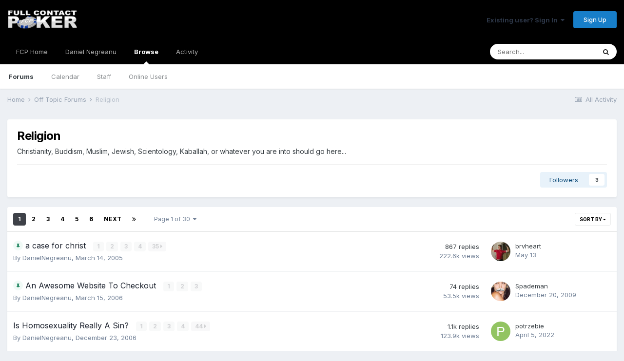

--- FILE ---
content_type: text/html;charset=UTF-8
request_url: https://fullcontactpoker.com/poker-forum/index.php?/forum/67-religion/&sortby=posts&sortdirection=desc
body_size: 16716
content:
<!DOCTYPE html>
<html lang="en-US" dir="ltr">
	<head>
		<meta charset="utf-8">
		<title>Religion - FCP Poker Forum</title>
		
		

	<meta name="viewport" content="width=device-width, initial-scale=1">


	
	


	<meta name="twitter:card" content="summary" />


	
		<meta name="twitter:site" content="@pokerfcp" />
	


	
		
	

	
		
			
				<meta name="description" content="Christianity, Buddism, Muslim, Jewish, Scientology, Kaballah, or whatever you are into should go here...">
			
		
	

	
		
			
				<meta property="og:title" content="Religion">
			
		
	

	
		
			
				<meta property="og:description" content="Christianity, Buddism, Muslim, Jewish, Scientology, Kaballah, or whatever you are into should go here...">
			
		
	

	
		
			
				<meta property="og:site_name" content="FCP Poker Forum">
			
		
	

	
		
			
				<meta property="og:locale" content="en_US">
			
		
	


	
		<link rel="canonical" href="https://fullcontactpoker.com/poker-forum/index.php?/forum/67-religion/" />
	

	
		<link rel="next" href="https://fullcontactpoker.com/poker-forum/index.php?/forum/67-religion/page/2/&amp;sortby=posts&amp;sortdirection=desc" />
	

	
		<link rel="last" href="https://fullcontactpoker.com/poker-forum/index.php?/forum/67-religion/page/30/&amp;sortby=posts&amp;sortdirection=desc" />
	

<link rel="alternate" type="application/rss+xml" title="Religion Latest Topics" href="https://fullcontactpoker.com/poker-forum/index.php?/forum/67-religion.xml/" />


<link rel="manifest" href="https://fullcontactpoker.com/poker-forum/index.php?/manifest.webmanifest/">
<meta name="msapplication-config" content="https://fullcontactpoker.com/poker-forum/index.php?/browserconfig.xml/">
<meta name="msapplication-starturl" content="/">
<meta name="application-name" content="FCP Poker Forum">

<meta name="apple-mobile-web-app-title" content="FCP Poker Forum">

	<meta name="theme-color" content="#000000">






		


	
		<link href="https://fonts.googleapis.com/css?family=Inter:300,300i,400,400i,500,700,700i" rel="stylesheet" referrerpolicy="origin">
	



	<link rel='stylesheet' href='https://fullcontactpoker.com/poker-forum/uploads/css_built_1/341e4a57816af3ba440d891ca87450ff_framework.css?v=991ba8961e1620739853' media='all'>

	<link rel='stylesheet' href='https://fullcontactpoker.com/poker-forum/uploads/css_built_1/05e81b71abe4f22d6eb8d1a929494829_responsive.css?v=991ba8961e1620739853' media='all'>

	<link rel='stylesheet' href='https://fullcontactpoker.com/poker-forum/uploads/css_built_1/90eb5adf50a8c640f633d47fd7eb1778_core.css?v=991ba8961e1620739853' media='all'>

	<link rel='stylesheet' href='https://fullcontactpoker.com/poker-forum/uploads/css_built_1/5a0da001ccc2200dc5625c3f3934497d_core_responsive.css?v=991ba8961e1620739853' media='all'>

	<link rel='stylesheet' href='https://fullcontactpoker.com/poker-forum/uploads/css_built_1/62e269ced0fdab7e30e026f1d30ae516_forums.css?v=991ba8961e1620739853' media='all'>

	<link rel='stylesheet' href='https://fullcontactpoker.com/poker-forum/uploads/css_built_1/76e62c573090645fb99a15a363d8620e_forums_responsive.css?v=991ba8961e1620739853' media='all'>





<link rel='stylesheet' href='https://fullcontactpoker.com/poker-forum/uploads/css_built_1/258adbb6e4f3e83cd3b355f84e3fa002_custom.css?v=991ba8961e1620739853' media='all'>




		
		

	
	<link rel='shortcut icon' href='https://fullcontactpoker.com/poker-forum/uploads/monthly_2019_09/favicon.ico' type="image/x-icon">

	</head>
	<body class='ipsApp ipsApp_front ipsJS_none ipsClearfix' data-controller='core.front.core.app' data-message="" data-pageApp='forums' data-pageLocation='front' data-pageModule='forums' data-pageController='forums' data-pageID='67' >
		<a href='#ipsLayout_mainArea' class='ipsHide' title='Go to main content on this page' accesskey='m'>Jump to content</a>
		
			<div id='ipsLayout_header' class='ipsClearfix'>
				





				<header>
					<div class='ipsLayout_container'>
						


<a href='https://fullcontactpoker.com/poker-forum/' id='elLogo' accesskey='1'><img src="https://fullcontactpoker.com/poker-forum/uploads/monthly_2019_09/full-contact-poker-daniel-negreanu.png.c039129130c56c4044923e6b3cf2878f.png" alt='FCP Poker Forum'></a>

						

	<ul id='elUserNav' class='ipsList_inline cSignedOut ipsResponsive_showDesktop'>
		
		<li id='elSignInLink'>
			<a href='https://fullcontactpoker.com/poker-forum/index.php?/login/' data-ipsMenu-closeOnClick="false" data-ipsMenu id='elUserSignIn'>
				Existing user? Sign In &nbsp;<i class='fa fa-caret-down'></i>
			</a>
			
<div id='elUserSignIn_menu' class='ipsMenu ipsMenu_auto ipsHide'>
	<form accept-charset='utf-8' method='post' action='https://fullcontactpoker.com/poker-forum/index.php?/login/' data-controller="core.global.core.login">
		<input type="hidden" name="csrfKey" value="55b4d3c579b4eb37668e101050cae53d">
		<input type="hidden" name="ref" value="aHR0cHM6Ly9mdWxsY29udGFjdHBva2VyLmNvbS9wb2tlci1mb3J1bS9pbmRleC5waHA/L2ZvcnVtLzY3LXJlbGlnaW9uLyZzb3J0Ynk9cG9zdHMmc29ydGRpcmVjdGlvbj1kZXNj">
		<div data-role="loginForm">
			
			
			
				
<div class="ipsPad ipsForm ipsForm_vertical">
	<h4 class="ipsType_sectionHead">Sign In</h4>
	<br><br>
	<ul class='ipsList_reset'>
		<li class="ipsFieldRow ipsFieldRow_noLabel ipsFieldRow_fullWidth">
			
			
				<input type="text" placeholder="Display Name or Email Address" name="auth" autocomplete="email">
			
		</li>
		<li class="ipsFieldRow ipsFieldRow_noLabel ipsFieldRow_fullWidth">
			<input type="password" placeholder="Password" name="password" autocomplete="current-password">
		</li>
		<li class="ipsFieldRow ipsFieldRow_checkbox ipsClearfix">
			<span class="ipsCustomInput">
				<input type="checkbox" name="remember_me" id="remember_me_checkbox" value="1" checked aria-checked="true">
				<span></span>
			</span>
			<div class="ipsFieldRow_content">
				<label class="ipsFieldRow_label" for="remember_me_checkbox">Remember me</label>
				<span class="ipsFieldRow_desc">Not recommended on shared computers</span>
			</div>
		</li>
		<li class="ipsFieldRow ipsFieldRow_fullWidth">
			<button type="submit" name="_processLogin" value="usernamepassword" class="ipsButton ipsButton_primary ipsButton_small" id="elSignIn_submit">Sign In</button>
			
				<p class="ipsType_right ipsType_small">
					
						<a href='https://fullcontactpoker.com/poker-forum/index.php?/lostpassword/' data-ipsDialog data-ipsDialog-title='Forgot your password?'>
					
					Forgot your password?</a>
				</p>
			
		</li>
	</ul>
</div>
			
		</div>
	</form>
</div>
		</li>
		
			<li>
				
					<a href='https://fullcontactpoker.com/poker-forum/index.php?/register/' data-ipsDialog data-ipsDialog-size='narrow' data-ipsDialog-title='Sign Up' id='elRegisterButton' class='ipsButton ipsButton_normal ipsButton_primary'>Sign Up</a>
				
			</li>
		
	</ul>

						
<ul class='ipsMobileHamburger ipsList_reset ipsResponsive_hideDesktop'>
	<li data-ipsDrawer data-ipsDrawer-drawerElem='#elMobileDrawer'>
		<a href='#'>
			
			
				
			
			
			
			<i class='fa fa-navicon'></i>
		</a>
	</li>
</ul>
					</div>
				</header>
				

	<nav data-controller='core.front.core.navBar' class=' ipsResponsive_showDesktop'>
		<div class='ipsNavBar_primary ipsLayout_container '>
			<ul data-role="primaryNavBar" class='ipsClearfix'>
				


	
		
		
		<li  id='elNavSecondary_17' data-role="navBarItem" data-navApp="core" data-navExt="CustomItem">
			
			
				<a href="https://fullcontactpoker.com"  data-navItem-id="17" >
					FCP Home<span class='ipsNavBar_active__identifier'></span>
				</a>
			
			
		</li>
	
	

	
		
		
		<li  id='elNavSecondary_18' data-role="navBarItem" data-navApp="core" data-navExt="CustomItem">
			
			
				<a href="https://danielnegreanu.com"  data-navItem-id="18" >
					Daniel Negreanu<span class='ipsNavBar_active__identifier'></span>
				</a>
			
			
		</li>
	
	

	
		
		
			
		
		<li class='ipsNavBar_active' data-active id='elNavSecondary_1' data-role="navBarItem" data-navApp="core" data-navExt="CustomItem">
			
			
				<a href="https://fullcontactpoker.com/poker-forum/"  data-navItem-id="1" data-navDefault>
					Browse<span class='ipsNavBar_active__identifier'></span>
				</a>
			
			
				<ul class='ipsNavBar_secondary ' data-role='secondaryNavBar'>
					


	
	

	
		
		
			
		
		<li class='ipsNavBar_active' data-active id='elNavSecondary_10' data-role="navBarItem" data-navApp="forums" data-navExt="Forums">
			
			
				<a href="https://fullcontactpoker.com/poker-forum/index.php"  data-navItem-id="10" data-navDefault>
					Forums<span class='ipsNavBar_active__identifier'></span>
				</a>
			
			
		</li>
	
	

	
		
		
		<li  id='elNavSecondary_11' data-role="navBarItem" data-navApp="calendar" data-navExt="Calendar">
			
			
				<a href="https://fullcontactpoker.com/poker-forum/index.php?/calendar/"  data-navItem-id="11" >
					Calendar<span class='ipsNavBar_active__identifier'></span>
				</a>
			
			
		</li>
	
	

	
	

	
		
		
		<li  id='elNavSecondary_13' data-role="navBarItem" data-navApp="core" data-navExt="StaffDirectory">
			
			
				<a href="https://fullcontactpoker.com/poker-forum/index.php?/staff/"  data-navItem-id="13" >
					Staff<span class='ipsNavBar_active__identifier'></span>
				</a>
			
			
		</li>
	
	

	
		
		
		<li  id='elNavSecondary_14' data-role="navBarItem" data-navApp="core" data-navExt="OnlineUsers">
			
			
				<a href="https://fullcontactpoker.com/poker-forum/index.php?/online/"  data-navItem-id="14" >
					Online Users<span class='ipsNavBar_active__identifier'></span>
				</a>
			
			
		</li>
	
	

	
	

					<li class='ipsHide' id='elNavigationMore_1' data-role='navMore'>
						<a href='#' data-ipsMenu data-ipsMenu-appendTo='#elNavigationMore_1' id='elNavigationMore_1_dropdown'>More <i class='fa fa-caret-down'></i></a>
						<ul class='ipsHide ipsMenu ipsMenu_auto' id='elNavigationMore_1_dropdown_menu' data-role='moreDropdown'></ul>
					</li>
				</ul>
			
		</li>
	
	

	
		
		
		<li  id='elNavSecondary_2' data-role="navBarItem" data-navApp="core" data-navExt="CustomItem">
			
			
				<a href="https://fullcontactpoker.com/poker-forum/index.php?/discover/"  data-navItem-id="2" >
					Activity<span class='ipsNavBar_active__identifier'></span>
				</a>
			
			
				<ul class='ipsNavBar_secondary ipsHide' data-role='secondaryNavBar'>
					


	
		
		
		<li  id='elNavSecondary_4' data-role="navBarItem" data-navApp="core" data-navExt="AllActivity">
			
			
				<a href="https://fullcontactpoker.com/poker-forum/index.php?/discover/"  data-navItem-id="4" >
					All Activity<span class='ipsNavBar_active__identifier'></span>
				</a>
			
			
		</li>
	
	

	
	

	
	

	
	

	
		
		
		<li  id='elNavSecondary_8' data-role="navBarItem" data-navApp="core" data-navExt="Search">
			
			
				<a href="https://fullcontactpoker.com/poker-forum/index.php?/search/"  data-navItem-id="8" >
					Search<span class='ipsNavBar_active__identifier'></span>
				</a>
			
			
		</li>
	
	

	
	

					<li class='ipsHide' id='elNavigationMore_2' data-role='navMore'>
						<a href='#' data-ipsMenu data-ipsMenu-appendTo='#elNavigationMore_2' id='elNavigationMore_2_dropdown'>More <i class='fa fa-caret-down'></i></a>
						<ul class='ipsHide ipsMenu ipsMenu_auto' id='elNavigationMore_2_dropdown_menu' data-role='moreDropdown'></ul>
					</li>
				</ul>
			
		</li>
	
	

	
	

				<li class='ipsHide' id='elNavigationMore' data-role='navMore'>
					<a href='#' data-ipsMenu data-ipsMenu-appendTo='#elNavigationMore' id='elNavigationMore_dropdown'>More</a>
					<ul class='ipsNavBar_secondary ipsHide' data-role='secondaryNavBar'>
						<li class='ipsHide' id='elNavigationMore_more' data-role='navMore'>
							<a href='#' data-ipsMenu data-ipsMenu-appendTo='#elNavigationMore_more' id='elNavigationMore_more_dropdown'>More <i class='fa fa-caret-down'></i></a>
							<ul class='ipsHide ipsMenu ipsMenu_auto' id='elNavigationMore_more_dropdown_menu' data-role='moreDropdown'></ul>
						</li>
					</ul>
				</li>
			</ul>
			

	<div id="elSearchWrapper">
		<div id='elSearch' class='' data-controller='core.front.core.quickSearch'>
			<form accept-charset='utf-8' action='//fullcontactpoker.com/poker-forum/index.php?/search/&amp;do=quicksearch' method='post'>
				<input type='search' id='elSearchField' placeholder='Search...' name='q' autocomplete='off' aria-label='Search'>
				<button class='cSearchSubmit' type="submit" aria-label='Search'><i class="fa fa-search"></i></button>
				<div id="elSearchExpanded">
					<div class="ipsMenu_title">
						Search In
					</div>
					<ul class="ipsSideMenu_list ipsSideMenu_withRadios ipsSideMenu_small" data-ipsSideMenu data-ipsSideMenu-type="radio" data-ipsSideMenu-responsive="false" data-role="searchContexts">
						<li>
							<span class='ipsSideMenu_item ipsSideMenu_itemActive' data-ipsMenuValue='all'>
								<input type="radio" name="type" value="all" checked id="elQuickSearchRadio_type_all">
								<label for='elQuickSearchRadio_type_all' id='elQuickSearchRadio_type_all_label'>Everywhere</label>
							</span>
						</li>
						
						
							<li>
								<span class='ipsSideMenu_item' data-ipsMenuValue='forums_topic'>
									<input type="radio" name="type" value="forums_topic" id="elQuickSearchRadio_type_forums_topic">
									<label for='elQuickSearchRadio_type_forums_topic' id='elQuickSearchRadio_type_forums_topic_label'>Topics</label>
								</span>
							</li>
						
						
							
								<li>
									<span class='ipsSideMenu_item' data-ipsMenuValue='contextual_{&quot;type&quot;:&quot;forums_topic&quot;,&quot;nodes&quot;:67}'>
										<input type="radio" name="type" value='contextual_{&quot;type&quot;:&quot;forums_topic&quot;,&quot;nodes&quot;:67}' id='elQuickSearchRadio_type_contextual_3199a2b5323ef753c10907f345f4ddc6'>
										<label for='elQuickSearchRadio_type_contextual_3199a2b5323ef753c10907f345f4ddc6' id='elQuickSearchRadio_type_contextual_3199a2b5323ef753c10907f345f4ddc6_label'>This Forum</label>
									</span>
								</li>
							
						
						<li data-role="showMoreSearchContexts">
							<span class='ipsSideMenu_item' data-action="showMoreSearchContexts" data-exclude="forums_topic">
								More options...
							</span>
						</li>
					</ul>
					<div class="ipsMenu_title">
						Find results that contain...
					</div>
					<ul class='ipsSideMenu_list ipsSideMenu_withRadios ipsSideMenu_small ipsType_normal' role="radiogroup" data-ipsSideMenu data-ipsSideMenu-type="radio" data-ipsSideMenu-responsive="false" data-filterType='andOr'>
						
							<li>
								<span class='ipsSideMenu_item ipsSideMenu_itemActive' data-ipsMenuValue='or'>
									<input type="radio" name="search_and_or" value="or" checked id="elRadio_andOr_or">
									<label for='elRadio_andOr_or' id='elField_andOr_label_or'><em>Any</em> of my search term words</label>
								</span>
							</li>
						
							<li>
								<span class='ipsSideMenu_item ' data-ipsMenuValue='and'>
									<input type="radio" name="search_and_or" value="and"  id="elRadio_andOr_and">
									<label for='elRadio_andOr_and' id='elField_andOr_label_and'><em>All</em> of my search term words</label>
								</span>
							</li>
						
					</ul>
					<div class="ipsMenu_title">
						Find results in...
					</div>
					<ul class='ipsSideMenu_list ipsSideMenu_withRadios ipsSideMenu_small ipsType_normal' role="radiogroup" data-ipsSideMenu data-ipsSideMenu-type="radio" data-ipsSideMenu-responsive="false" data-filterType='searchIn'>
						<li>
							<span class='ipsSideMenu_item ipsSideMenu_itemActive' data-ipsMenuValue='all'>
								<input type="radio" name="search_in" value="all" checked id="elRadio_searchIn_and">
								<label for='elRadio_searchIn_and' id='elField_searchIn_label_all'>Content titles and body</label>
							</span>
						</li>
						<li>
							<span class='ipsSideMenu_item' data-ipsMenuValue='titles'>
								<input type="radio" name="search_in" value="titles" id="elRadio_searchIn_titles">
								<label for='elRadio_searchIn_titles' id='elField_searchIn_label_titles'>Content titles only</label>
							</span>
						</li>
					</ul>
				</div>
			</form>
		</div>
	</div>

		</div>
	</nav>

				
<ul id='elMobileNav' class='ipsResponsive_hideDesktop' data-controller='core.front.core.mobileNav'>
	
		
			
			
				
					<li id='elMobileBreadcrumb'>
						<a href='https://fullcontactpoker.com/poker-forum/index.php?/forum/68-off-topic-forums/'>
							<span>Off Topic Forums</span>
						</a>
					</li>
				
				
			
				
				
			
		
	
	
	
	<li >
		<a data-action="defaultStream" href='https://fullcontactpoker.com/poker-forum/index.php?/discover/'><i class="fa fa-newspaper-o" aria-hidden="true"></i></a>
	</li>

	

	
		<li class='ipsJS_show'>
			<a href='https://fullcontactpoker.com/poker-forum/index.php?/search/'><i class='fa fa-search'></i></a>
		</li>
	
</ul>
			</div>
		
		<main id='ipsLayout_body' class='ipsLayout_container'>
			<div id='ipsLayout_contentArea'>
				<div id='ipsLayout_contentWrapper'>
					
<nav class='ipsBreadcrumb ipsBreadcrumb_top ipsFaded_withHover'>
	

	<ul class='ipsList_inline ipsPos_right'>
		
		<li >
			<a data-action="defaultStream" class='ipsType_light '  href='https://fullcontactpoker.com/poker-forum/index.php?/discover/'><i class="fa fa-newspaper-o" aria-hidden="true"></i> <span>All Activity</span></a>
		</li>
		
	</ul>

	<ul data-role="breadcrumbList">
		<li>
			<a title="Home" href='https://fullcontactpoker.com/poker-forum/'>
				<span>Home <i class='fa fa-angle-right'></i></span>
			</a>
		</li>
		
		
			<li>
				
					<a href='https://fullcontactpoker.com/poker-forum/index.php?/forum/68-off-topic-forums/'>
						<span>Off Topic Forums <i class='fa fa-angle-right' aria-hidden="true"></i></span>
					</a>
				
			</li>
		
			<li>
				
					Religion
				
			</li>
		
	</ul>
</nav>
					
					<div id='ipsLayout_mainArea'>
						
						
						
						

	




						




	
	<div class="ipsPageHeader  ipsBox ipsResponsive_pull ipsPadding ipsClearfix" >
		<header>
			<h1 class="ipsType_pageTitle">Religion</h1>
			
				



<div class='ipsType_richText ipsType_normal' data-controller='core.front.core.lightboxedImages' >
<p>Christianity, Buddism, Muslim, Jewish, Scientology, Kaballah, or whatever you are into should go here...</p>
</div>

			
			
			
				<hr class='ipsHr ipsResponsive_hidePhone' />
				<div class='ipsClearfix ipsResponsive_hidePhone'>
					<div class='ipsPos_right'>

<span data-followApp='forums' data-followArea='forum' data-followID='67' data-controller='core.front.core.followButton'>
	

	<a href='https://fullcontactpoker.com/poker-forum/index.php?/login/' class="ipsFollow ipsPos_middle ipsButton ipsButton_light ipsButton_verySmall " data-role="followButton" data-ipsTooltip title='Sign in to follow this'>
		<span>Followers</span>
		<span class='ipsCommentCount'>3</span>
	</a>

</span></div>
				</div>
			
		</header>
	</div>
	
	

<div data-controller='forums.front.forum.forumPage'>
	<ul class="ipsToolList ipsToolList_horizontal ipsToolList_horizontal--flex ipsClearfix ipsSpacer_both">
		





	</ul>
	
<div class='ipsBox ipsResponsive_pull' data-baseurl='https://fullcontactpoker.com/poker-forum/index.php?/forum/67-religion/&amp;sortby=posts&amp;sortdirection=desc' data-resort='listResort' data-tableID='topics'  data-controller='core.global.core.table'>
	
		<h2 class='ipsType_sectionTitle ipsHide ipsType_medium ipsType_reset ipsClear'>730 topics in this forum</h2>
	

	
	<div class="ipsButtonBar ipsPad_half ipsClearfix ipsClear">
		

		<ul class="ipsButtonRow ipsPos_right ipsClearfix">
			
				<li>
					<a href="#elSortByMenu_menu" id="elSortByMenu_3f1a2dd1c256b86cab2cf0165f63b22e" data-role='sortButton' data-ipsMenu data-ipsMenu-activeClass="ipsButtonRow_active" data-ipsMenu-selectable="radio">Sort By <i class="fa fa-caret-down"></i></a>
					<ul class="ipsMenu ipsMenu_auto ipsMenu_withStem ipsMenu_selectable ipsHide" id="elSortByMenu_3f1a2dd1c256b86cab2cf0165f63b22e_menu">
						
						
							<li class="ipsMenu_item " data-ipsMenuValue="last_post" data-sortDirection='desc'><a href="https://fullcontactpoker.com/poker-forum/index.php?/forum/67-religion/&amp;sortby=last_post&amp;sortdirection=desc">Recently Updated</a></li>
						
							<li class="ipsMenu_item " data-ipsMenuValue="title" data-sortDirection='asc'><a href="https://fullcontactpoker.com/poker-forum/index.php?/forum/67-religion/&amp;sortby=title&amp;sortdirection=asc">Title</a></li>
						
							<li class="ipsMenu_item " data-ipsMenuValue="start_date" data-sortDirection='desc'><a href="https://fullcontactpoker.com/poker-forum/index.php?/forum/67-religion/&amp;sortby=start_date&amp;sortdirection=desc">Start Date</a></li>
						
							<li class="ipsMenu_item " data-ipsMenuValue="views" data-sortDirection='desc'><a href="https://fullcontactpoker.com/poker-forum/index.php?/forum/67-religion/&amp;sortby=views&amp;sortdirection=desc">Most Viewed</a></li>
						
							<li class="ipsMenu_item ipsMenu_itemChecked" data-ipsMenuValue="posts" data-sortDirection='desc'><a href="https://fullcontactpoker.com/poker-forum/index.php?/forum/67-religion/&amp;sortby=posts&amp;sortdirection=desc">Most Replies</a></li>
						
						
							<li class="ipsMenu_item " data-noSelect="true">
								<a href='https://fullcontactpoker.com/poker-forum/index.php?/forum/67-religion/&amp;sortby=forums_topics.posts&amp;sortdirection=desc&amp;advancedSearchForm=1' data-ipsDialog data-ipsDialog-title='Custom Sort'>Custom</a>
							</li>
						
					</ul>
				</li>
			
				
		</ul>
		


		
			<div data-role="tablePagination">
				


	
	<ul class='ipsPagination' id='elPagination_0922a6e5d3a28fd9026c7f1ad47fddae_1441483296' data-ipsPagination-seoPagination='true' data-pages='30' data-ipsPagination  data-ipsPagination-pages="30" data-ipsPagination-perPage='25'>
		
			
				<li class='ipsPagination_first ipsPagination_inactive'><a href='https://fullcontactpoker.com/poker-forum/index.php?/forum/67-religion/&amp;sortby=posts&amp;sortdirection=desc' rel="first" data-page='1' data-ipsTooltip title='First page'><i class='fa fa-angle-double-left'></i></a></li>
				<li class='ipsPagination_prev ipsPagination_inactive'><a href='https://fullcontactpoker.com/poker-forum/index.php?/forum/67-religion/&amp;sortby=posts&amp;sortdirection=desc' rel="prev" data-page='0' data-ipsTooltip title='Previous page'>Prev</a></li>
			
			<li class='ipsPagination_page ipsPagination_active'><a href='https://fullcontactpoker.com/poker-forum/index.php?/forum/67-religion/&amp;sortby=posts&amp;sortdirection=desc' data-page='1'>1</a></li>
			
				
					<li class='ipsPagination_page'><a href='https://fullcontactpoker.com/poker-forum/index.php?/forum/67-religion/page/2/&amp;sortby=posts&amp;sortdirection=desc' data-page='2'>2</a></li>
				
					<li class='ipsPagination_page'><a href='https://fullcontactpoker.com/poker-forum/index.php?/forum/67-religion/page/3/&amp;sortby=posts&amp;sortdirection=desc' data-page='3'>3</a></li>
				
					<li class='ipsPagination_page'><a href='https://fullcontactpoker.com/poker-forum/index.php?/forum/67-religion/page/4/&amp;sortby=posts&amp;sortdirection=desc' data-page='4'>4</a></li>
				
					<li class='ipsPagination_page'><a href='https://fullcontactpoker.com/poker-forum/index.php?/forum/67-religion/page/5/&amp;sortby=posts&amp;sortdirection=desc' data-page='5'>5</a></li>
				
					<li class='ipsPagination_page'><a href='https://fullcontactpoker.com/poker-forum/index.php?/forum/67-religion/page/6/&amp;sortby=posts&amp;sortdirection=desc' data-page='6'>6</a></li>
				
				<li class='ipsPagination_next'><a href='https://fullcontactpoker.com/poker-forum/index.php?/forum/67-religion/page/2/&amp;sortby=posts&amp;sortdirection=desc' rel="next" data-page='2' data-ipsTooltip title='Next page'>Next</a></li>
				<li class='ipsPagination_last'><a href='https://fullcontactpoker.com/poker-forum/index.php?/forum/67-religion/page/30/&amp;sortby=posts&amp;sortdirection=desc' rel="last" data-page='30' data-ipsTooltip title='Last page'><i class='fa fa-angle-double-right'></i></a></li>
			
			
				<li class='ipsPagination_pageJump'>
					<a href='#' data-ipsMenu data-ipsMenu-closeOnClick='false' data-ipsMenu-appendTo='#elPagination_0922a6e5d3a28fd9026c7f1ad47fddae_1441483296' id='elPagination_0922a6e5d3a28fd9026c7f1ad47fddae_1441483296_jump'>Page 1 of 30 &nbsp;<i class='fa fa-caret-down'></i></a>
					<div class='ipsMenu ipsMenu_narrow ipsPadding ipsHide' id='elPagination_0922a6e5d3a28fd9026c7f1ad47fddae_1441483296_jump_menu'>
						<form accept-charset='utf-8' method='post' action='https://fullcontactpoker.com/poker-forum/index.php?/forum/67-religion/&amp;sortby=posts&amp;sortdirection=desc' data-role="pageJump">
							<ul class='ipsForm ipsForm_horizontal'>
								<li class='ipsFieldRow'>
									<input type='number' min='1' max='30' placeholder='Page number' class='ipsField_fullWidth' name='page'>
								</li>
								<li class='ipsFieldRow ipsFieldRow_fullWidth'>
									<input type='submit' class='ipsButton_fullWidth ipsButton ipsButton_verySmall ipsButton_primary' value='Go'>
								</li>
							</ul>
						</form>
					</div>
				</li>
			
		
	</ul>

			</div>
		
	</div>
	
	
		
			<ol class='ipsClear ipsDataList cForumTopicTable  cTopicList ' id='elTable_3f1a2dd1c256b86cab2cf0165f63b22e' data-role="tableRows">
				


	
	

	
	

	
	

	
	

	
	

	
	

	
	

	
	

	
	

	
	

	
	

	
	

	
	

	
	

	
	

	
	

	
	

	
	

	
	

	
	

	
	

	
	

	
	

	
	

	
	


	
	
		
		
		
		
			<li class="ipsDataItem ipsDataItem_responsivePhoto   " data-rowID='6563'>
				
				<div class='ipsDataItem_main'>
					<h4 class='ipsDataItem_title ipsContained_container'>
						
						
						
						

						
						
						
														
							
								<span><span class="ipsBadge ipsBadge_icon ipsBadge_small ipsBadge_positive" data-ipsTooltip title='Pinned'><i class='fa fa-thumb-tack'></i></span></span>
							
							
						
										
												

						<span class='ipsType_break ipsContained'>
							<a href='https://fullcontactpoker.com/poker-forum/index.php?/topic/6563-a-case-for-christ/' class='' title='a case for christ '  data-ipsHover data-ipsHover-target='https://fullcontactpoker.com/poker-forum/index.php?/topic/6563-a-case-for-christ/&amp;preview=1' data-ipsHover-timeout='1.5'>
								<span>
									a case for christ
								</span>
							</a>
						</span>
						
							

	<span class='ipsPagination ipsPagination_mini' id='elPagination_19dad3129240cd45c0ed5a8f63258b76'>
		
			<span class='ipsPagination_page'><a href='https://fullcontactpoker.com/poker-forum/index.php?/topic/6563-a-case-for-christ/#comments' data-ipsTooltip title='Go to page 1'>1</a></span>
		
			<span class='ipsPagination_page'><a href='https://fullcontactpoker.com/poker-forum/index.php?/topic/6563-a-case-for-christ/page/2/#comments' data-ipsTooltip title='Go to page 2'>2</a></span>
		
			<span class='ipsPagination_page'><a href='https://fullcontactpoker.com/poker-forum/index.php?/topic/6563-a-case-for-christ/page/3/#comments' data-ipsTooltip title='Go to page 3'>3</a></span>
		
			<span class='ipsPagination_page'><a href='https://fullcontactpoker.com/poker-forum/index.php?/topic/6563-a-case-for-christ/page/4/#comments' data-ipsTooltip title='Go to page 4'>4</a></span>
		
		
			<span class='ipsPagination_last'><a href='https://fullcontactpoker.com/poker-forum/index.php?/topic/6563-a-case-for-christ/page/35/#comments' data-ipsTooltip title='Last page'>35 <i class='fa fa-caret-right'></i></a></span>
		
	</span>

						
					</h4>
					<div class='ipsDataItem_meta ipsType_reset ipsType_light ipsType_blendLinks'>
						<span>
							By 

<a href='https://fullcontactpoker.com/poker-forum/index.php?/profile/3-danielnegreanu/' data-ipsHover data-ipsHover-target='https://fullcontactpoker.com/poker-forum/index.php?/profile/3-danielnegreanu/&amp;do=hovercard&amp;referrer=https%253A%252F%252Ffullcontactpoker.com%252Fpoker-forum%252Findex.php%253F%252Fforum%252F67-religion%252F%2526sortby%253Dposts%2526sortdirection%253Ddesc' title="Go to DanielNegreanu's profile" class="ipsType_break">DanielNegreanu</a>, 
						</span><time datetime='2005-03-14T13:10:25Z' title='03/14/2005 01:10  PM' data-short='20 yr'>March 14, 2005</time>
						
						
					</div>
				</div>
				<ul class='ipsDataItem_stats'>
					
						<li >
							<span class='ipsDataItem_stats_number'>867</span>
							<span class='ipsDataItem_stats_type'> replies</span>
							
						</li>
					
						<li class='ipsType_light'>
							<span class='ipsDataItem_stats_number'>222.6k</span>
							<span class='ipsDataItem_stats_type'> views</span>
							
						</li>
					
				</ul>
				<ul class='ipsDataItem_lastPoster ipsDataItem_withPhoto ipsType_blendLinks'>
					<li>
						
							


	<a href="https://fullcontactpoker.com/poker-forum/index.php?/profile/12618-brvheart/" data-ipsHover data-ipsHover-target="https://fullcontactpoker.com/poker-forum/index.php?/profile/12618-brvheart/&amp;do=hovercard" class="ipsUserPhoto ipsUserPhoto_tiny" title="Go to brvheart's profile">
		<img src='https://fullcontactpoker.com/poker-forum/uploads/profile/photo-thumb-12618.jpg' alt='brvheart'>
	</a>

						
					</li>
					<li>
						
							

<a href='https://fullcontactpoker.com/poker-forum/index.php?/profile/12618-brvheart/' data-ipsHover data-ipsHover-target='https://fullcontactpoker.com/poker-forum/index.php?/profile/12618-brvheart/&amp;do=hovercard&amp;referrer=https%253A%252F%252Ffullcontactpoker.com%252Fpoker-forum%252Findex.php%253F%252Fforum%252F67-religion%252F%2526sortby%253Dposts%2526sortdirection%253Ddesc' title="Go to brvheart's profile" class="ipsType_break">brvheart</a>
						
					</li>
					<li class="ipsType_light">
						<a href='https://fullcontactpoker.com/poker-forum/index.php?/topic/6563-a-case-for-christ/&amp;do=getLastComment' title='Go to last post' class='ipsType_blendLinks'>
							<time datetime='2025-05-13T22:32:32Z' title='05/13/2025 10:32  PM' data-short='May 13'>May 13</time>
						</a>
					</li>
				</ul>
				
			</li>
		
	
		
		
		
		
			<li class="ipsDataItem ipsDataItem_responsivePhoto   " data-rowID='53665'>
				
				<div class='ipsDataItem_main'>
					<h4 class='ipsDataItem_title ipsContained_container'>
						
						
						
						

						
						
						
														
							
								<span><span class="ipsBadge ipsBadge_icon ipsBadge_small ipsBadge_positive" data-ipsTooltip title='Pinned'><i class='fa fa-thumb-tack'></i></span></span>
							
							
						
										
												

						<span class='ipsType_break ipsContained'>
							<a href='https://fullcontactpoker.com/poker-forum/index.php?/topic/53665-an-awesome-website-to-checkout/' class='' title='An Awesome Website To Checkout '  data-ipsHover data-ipsHover-target='https://fullcontactpoker.com/poker-forum/index.php?/topic/53665-an-awesome-website-to-checkout/&amp;preview=1' data-ipsHover-timeout='1.5'>
								<span>
									An Awesome Website To Checkout
								</span>
							</a>
						</span>
						
							

	<span class='ipsPagination ipsPagination_mini' id='elPagination_135a2316be89f169e7073b5a9459d467'>
		
			<span class='ipsPagination_page'><a href='https://fullcontactpoker.com/poker-forum/index.php?/topic/53665-an-awesome-website-to-checkout/#comments' data-ipsTooltip title='Go to page 1'>1</a></span>
		
			<span class='ipsPagination_page'><a href='https://fullcontactpoker.com/poker-forum/index.php?/topic/53665-an-awesome-website-to-checkout/page/2/#comments' data-ipsTooltip title='Go to page 2'>2</a></span>
		
			<span class='ipsPagination_page'><a href='https://fullcontactpoker.com/poker-forum/index.php?/topic/53665-an-awesome-website-to-checkout/page/3/#comments' data-ipsTooltip title='Go to page 3'>3</a></span>
		
		
	</span>

						
					</h4>
					<div class='ipsDataItem_meta ipsType_reset ipsType_light ipsType_blendLinks'>
						<span>
							By 

<a href='https://fullcontactpoker.com/poker-forum/index.php?/profile/3-danielnegreanu/' data-ipsHover data-ipsHover-target='https://fullcontactpoker.com/poker-forum/index.php?/profile/3-danielnegreanu/&amp;do=hovercard&amp;referrer=https%253A%252F%252Ffullcontactpoker.com%252Fpoker-forum%252Findex.php%253F%252Fforum%252F67-religion%252F%2526sortby%253Dposts%2526sortdirection%253Ddesc' title="Go to DanielNegreanu's profile" class="ipsType_break">DanielNegreanu</a>, 
						</span><time datetime='2006-03-15T11:42:32Z' title='03/15/2006 11:42  AM' data-short='19 yr'>March 15, 2006</time>
						
						
					</div>
				</div>
				<ul class='ipsDataItem_stats'>
					
						<li >
							<span class='ipsDataItem_stats_number'>74</span>
							<span class='ipsDataItem_stats_type'> replies</span>
							
						</li>
					
						<li class='ipsType_light'>
							<span class='ipsDataItem_stats_number'>53.5k</span>
							<span class='ipsDataItem_stats_type'> views</span>
							
						</li>
					
				</ul>
				<ul class='ipsDataItem_lastPoster ipsDataItem_withPhoto ipsType_blendLinks'>
					<li>
						
							


	<a href="https://fullcontactpoker.com/poker-forum/index.php?/profile/7250-spademan/" data-ipsHover data-ipsHover-target="https://fullcontactpoker.com/poker-forum/index.php?/profile/7250-spademan/&amp;do=hovercard" class="ipsUserPhoto ipsUserPhoto_tiny" title="Go to Spademan's profile">
		<img src='https://fullcontactpoker.com/poker-forum/uploads/av-7250.jpg' alt='Spademan'>
	</a>

						
					</li>
					<li>
						
							

<a href='https://fullcontactpoker.com/poker-forum/index.php?/profile/7250-spademan/' data-ipsHover data-ipsHover-target='https://fullcontactpoker.com/poker-forum/index.php?/profile/7250-spademan/&amp;do=hovercard&amp;referrer=https%253A%252F%252Ffullcontactpoker.com%252Fpoker-forum%252Findex.php%253F%252Fforum%252F67-religion%252F%2526sortby%253Dposts%2526sortdirection%253Ddesc' title="Go to Spademan's profile" class="ipsType_break">Spademan</a>
						
					</li>
					<li class="ipsType_light">
						<a href='https://fullcontactpoker.com/poker-forum/index.php?/topic/53665-an-awesome-website-to-checkout/&amp;do=getLastComment' title='Go to last post' class='ipsType_blendLinks'>
							<time datetime='2009-12-20T09:43:20Z' title='12/20/2009 09:43  AM' data-short='15 yr'>December 20, 2009</time>
						</a>
					</li>
				</ul>
				
			</li>
		
	
		
		
		
		
			<li class="ipsDataItem ipsDataItem_responsivePhoto   " data-rowID='83341'>
				
				<div class='ipsDataItem_main'>
					<h4 class='ipsDataItem_title ipsContained_container'>
						
						
						
						

						
						
						
										
												

						<span class='ipsType_break ipsContained'>
							<a href='https://fullcontactpoker.com/poker-forum/index.php?/topic/83341-is-homosexuality-really-a-sin/' class='' title='Is Homosexuality Really A Sin? '  data-ipsHover data-ipsHover-target='https://fullcontactpoker.com/poker-forum/index.php?/topic/83341-is-homosexuality-really-a-sin/&amp;preview=1' data-ipsHover-timeout='1.5'>
								<span>
									Is Homosexuality Really A Sin?
								</span>
							</a>
						</span>
						
							

	<span class='ipsPagination ipsPagination_mini' id='elPagination_e80cf8dfbb7c77bf71a716aee51548a3'>
		
			<span class='ipsPagination_page'><a href='https://fullcontactpoker.com/poker-forum/index.php?/topic/83341-is-homosexuality-really-a-sin/#comments' data-ipsTooltip title='Go to page 1'>1</a></span>
		
			<span class='ipsPagination_page'><a href='https://fullcontactpoker.com/poker-forum/index.php?/topic/83341-is-homosexuality-really-a-sin/page/2/#comments' data-ipsTooltip title='Go to page 2'>2</a></span>
		
			<span class='ipsPagination_page'><a href='https://fullcontactpoker.com/poker-forum/index.php?/topic/83341-is-homosexuality-really-a-sin/page/3/#comments' data-ipsTooltip title='Go to page 3'>3</a></span>
		
			<span class='ipsPagination_page'><a href='https://fullcontactpoker.com/poker-forum/index.php?/topic/83341-is-homosexuality-really-a-sin/page/4/#comments' data-ipsTooltip title='Go to page 4'>4</a></span>
		
		
			<span class='ipsPagination_last'><a href='https://fullcontactpoker.com/poker-forum/index.php?/topic/83341-is-homosexuality-really-a-sin/page/44/#comments' data-ipsTooltip title='Last page'>44 <i class='fa fa-caret-right'></i></a></span>
		
	</span>

						
					</h4>
					<div class='ipsDataItem_meta ipsType_reset ipsType_light ipsType_blendLinks'>
						<span>
							By 

<a href='https://fullcontactpoker.com/poker-forum/index.php?/profile/3-danielnegreanu/' data-ipsHover data-ipsHover-target='https://fullcontactpoker.com/poker-forum/index.php?/profile/3-danielnegreanu/&amp;do=hovercard&amp;referrer=https%253A%252F%252Ffullcontactpoker.com%252Fpoker-forum%252Findex.php%253F%252Fforum%252F67-religion%252F%2526sortby%253Dposts%2526sortdirection%253Ddesc' title="Go to DanielNegreanu's profile" class="ipsType_break">DanielNegreanu</a>, 
						</span><time datetime='2006-12-23T03:59:19Z' title='12/23/2006 03:59  AM' data-short='18 yr'>December 23, 2006</time>
						
						
					</div>
				</div>
				<ul class='ipsDataItem_stats'>
					
						<li >
							<span class='ipsDataItem_stats_number'>1.1k</span>
							<span class='ipsDataItem_stats_type'> replies</span>
							
						</li>
					
						<li class='ipsType_light'>
							<span class='ipsDataItem_stats_number'>123.9k</span>
							<span class='ipsDataItem_stats_type'> views</span>
							
						</li>
					
				</ul>
				<ul class='ipsDataItem_lastPoster ipsDataItem_withPhoto ipsType_blendLinks'>
					<li>
						
							


	<a href="https://fullcontactpoker.com/poker-forum/index.php?/profile/163645-potrzebie/" data-ipsHover data-ipsHover-target="https://fullcontactpoker.com/poker-forum/index.php?/profile/163645-potrzebie/&amp;do=hovercard" class="ipsUserPhoto ipsUserPhoto_tiny" title="Go to potrzebie's profile">
		<img src='data:image/svg+xml,%3Csvg%20xmlns%3D%22http%3A%2F%2Fwww.w3.org%2F2000%2Fsvg%22%20viewBox%3D%220%200%201024%201024%22%20style%3D%22background%3A%2392c462%22%3E%3Cg%3E%3Ctext%20text-anchor%3D%22middle%22%20dy%3D%22.35em%22%20x%3D%22512%22%20y%3D%22512%22%20fill%3D%22%23ffffff%22%20font-size%3D%22700%22%20font-family%3D%22-apple-system%2C%20BlinkMacSystemFont%2C%20Roboto%2C%20Helvetica%2C%20Arial%2C%20sans-serif%22%3EP%3C%2Ftext%3E%3C%2Fg%3E%3C%2Fsvg%3E' alt='potrzebie'>
	</a>

						
					</li>
					<li>
						
							

<a href='https://fullcontactpoker.com/poker-forum/index.php?/profile/163645-potrzebie/' data-ipsHover data-ipsHover-target='https://fullcontactpoker.com/poker-forum/index.php?/profile/163645-potrzebie/&amp;do=hovercard&amp;referrer=https%253A%252F%252Ffullcontactpoker.com%252Fpoker-forum%252Findex.php%253F%252Fforum%252F67-religion%252F%2526sortby%253Dposts%2526sortdirection%253Ddesc' title="Go to potrzebie's profile" class="ipsType_break">potrzebie</a>
						
					</li>
					<li class="ipsType_light">
						<a href='https://fullcontactpoker.com/poker-forum/index.php?/topic/83341-is-homosexuality-really-a-sin/&amp;do=getLastComment' title='Go to last post' class='ipsType_blendLinks'>
							<time datetime='2022-04-05T13:18:46Z' title='04/05/2022 01:18  PM' data-short='3 yr'>April 5, 2022</time>
						</a>
					</li>
				</ul>
				
			</li>
		
	
		
		
		
		
			<li class="ipsDataItem ipsDataItem_responsivePhoto   " data-rowID='144268'>
				
				<div class='ipsDataItem_main'>
					<h4 class='ipsDataItem_title ipsContained_container'>
						
						
						
						

						
						
						
										
												

						<span class='ipsType_break ipsContained'>
							<a href='https://fullcontactpoker.com/poker-forum/index.php?/topic/144268-creation-museum/' class='' title='Creation Museum '  data-ipsHover data-ipsHover-target='https://fullcontactpoker.com/poker-forum/index.php?/topic/144268-creation-museum/&amp;preview=1' data-ipsHover-timeout='1.5'>
								<span>
									Creation Museum
								</span>
							</a>
						</span>
						
							

	<span class='ipsPagination ipsPagination_mini' id='elPagination_551d2fc6b07c95bff1d2bc043ab75d8c'>
		
			<span class='ipsPagination_page'><a href='https://fullcontactpoker.com/poker-forum/index.php?/topic/144268-creation-museum/#comments' data-ipsTooltip title='Go to page 1'>1</a></span>
		
			<span class='ipsPagination_page'><a href='https://fullcontactpoker.com/poker-forum/index.php?/topic/144268-creation-museum/page/2/#comments' data-ipsTooltip title='Go to page 2'>2</a></span>
		
			<span class='ipsPagination_page'><a href='https://fullcontactpoker.com/poker-forum/index.php?/topic/144268-creation-museum/page/3/#comments' data-ipsTooltip title='Go to page 3'>3</a></span>
		
			<span class='ipsPagination_page'><a href='https://fullcontactpoker.com/poker-forum/index.php?/topic/144268-creation-museum/page/4/#comments' data-ipsTooltip title='Go to page 4'>4</a></span>
		
		
			<span class='ipsPagination_last'><a href='https://fullcontactpoker.com/poker-forum/index.php?/topic/144268-creation-museum/page/39/#comments' data-ipsTooltip title='Last page'>39 <i class='fa fa-caret-right'></i></a></span>
		
	</span>

						
					</h4>
					<div class='ipsDataItem_meta ipsType_reset ipsType_light ipsType_blendLinks'>
						<span>
							By 

<a href='https://fullcontactpoker.com/poker-forum/index.php?/profile/42158-roll-the-bones/' data-ipsHover data-ipsHover-target='https://fullcontactpoker.com/poker-forum/index.php?/profile/42158-roll-the-bones/&amp;do=hovercard&amp;referrer=https%253A%252F%252Ffullcontactpoker.com%252Fpoker-forum%252Findex.php%253F%252Fforum%252F67-religion%252F%2526sortby%253Dposts%2526sortdirection%253Ddesc' title="Go to Roll the Bones's profile" class="ipsType_break">Roll the Bones</a>, 
						</span><time datetime='2010-12-01T19:23:54Z' title='12/01/2010 07:23  PM' data-short='15 yr'>December 1, 2010</time>
						
						
					</div>
				</div>
				<ul class='ipsDataItem_stats'>
					
						<li >
							<span class='ipsDataItem_stats_number'>962</span>
							<span class='ipsDataItem_stats_type'> replies</span>
							
						</li>
					
						<li class='ipsType_light'>
							<span class='ipsDataItem_stats_number'>117.5k</span>
							<span class='ipsDataItem_stats_type'> views</span>
							
						</li>
					
				</ul>
				<ul class='ipsDataItem_lastPoster ipsDataItem_withPhoto ipsType_blendLinks'>
					<li>
						
							


	<a href="https://fullcontactpoker.com/poker-forum/index.php?/profile/3458-hank213/" data-ipsHover data-ipsHover-target="https://fullcontactpoker.com/poker-forum/index.php?/profile/3458-hank213/&amp;do=hovercard" class="ipsUserPhoto ipsUserPhoto_tiny" title="Go to hank213's profile">
		<img src='https://fullcontactpoker.com/poker-forum/uploads/profile/photo-thumb-3458.jpg' alt='hank213'>
	</a>

						
					</li>
					<li>
						
							

<a href='https://fullcontactpoker.com/poker-forum/index.php?/profile/3458-hank213/' data-ipsHover data-ipsHover-target='https://fullcontactpoker.com/poker-forum/index.php?/profile/3458-hank213/&amp;do=hovercard&amp;referrer=https%253A%252F%252Ffullcontactpoker.com%252Fpoker-forum%252Findex.php%253F%252Fforum%252F67-religion%252F%2526sortby%253Dposts%2526sortdirection%253Ddesc' title="Go to hank213's profile" class="ipsType_break">hank213</a>
						
					</li>
					<li class="ipsType_light">
						<a href='https://fullcontactpoker.com/poker-forum/index.php?/topic/144268-creation-museum/&amp;do=getLastComment' title='Go to last post' class='ipsType_blendLinks'>
							<time datetime='2014-01-23T06:28:03Z' title='01/23/2014 06:28  AM' data-short='11 yr'>January 23, 2014</time>
						</a>
					</li>
				</ul>
				
			</li>
		
	
		
		
		
		
			<li class="ipsDataItem ipsDataItem_responsivePhoto   " data-rowID='137205'>
				
				<div class='ipsDataItem_main'>
					<h4 class='ipsDataItem_title ipsContained_container'>
						
						
						
						

						
						
						
										
												

						<span class='ipsType_break ipsContained'>
							<a href='https://fullcontactpoker.com/poker-forum/index.php?/topic/137205-the-existence-of-morality/' class='' title='The Existence Of Morality '  data-ipsHover data-ipsHover-target='https://fullcontactpoker.com/poker-forum/index.php?/topic/137205-the-existence-of-morality/&amp;preview=1' data-ipsHover-timeout='1.5'>
								<span>
									The Existence Of Morality
								</span>
							</a>
						</span>
						
							

	<span class='ipsPagination ipsPagination_mini' id='elPagination_b48e1318e6a421fcaf88b0b48b71c1c8'>
		
			<span class='ipsPagination_page'><a href='https://fullcontactpoker.com/poker-forum/index.php?/topic/137205-the-existence-of-morality/#comments' data-ipsTooltip title='Go to page 1'>1</a></span>
		
			<span class='ipsPagination_page'><a href='https://fullcontactpoker.com/poker-forum/index.php?/topic/137205-the-existence-of-morality/page/2/#comments' data-ipsTooltip title='Go to page 2'>2</a></span>
		
			<span class='ipsPagination_page'><a href='https://fullcontactpoker.com/poker-forum/index.php?/topic/137205-the-existence-of-morality/page/3/#comments' data-ipsTooltip title='Go to page 3'>3</a></span>
		
			<span class='ipsPagination_page'><a href='https://fullcontactpoker.com/poker-forum/index.php?/topic/137205-the-existence-of-morality/page/4/#comments' data-ipsTooltip title='Go to page 4'>4</a></span>
		
		
			<span class='ipsPagination_last'><a href='https://fullcontactpoker.com/poker-forum/index.php?/topic/137205-the-existence-of-morality/page/33/#comments' data-ipsTooltip title='Last page'>33 <i class='fa fa-caret-right'></i></a></span>
		
	</span>

						
					</h4>
					<div class='ipsDataItem_meta ipsType_reset ipsType_light ipsType_blendLinks'>
						<span>
							By 

<a href='https://fullcontactpoker.com/poker-forum/index.php?/profile/5506-balloon-guy/' data-ipsHover data-ipsHover-target='https://fullcontactpoker.com/poker-forum/index.php?/profile/5506-balloon-guy/&amp;do=hovercard&amp;referrer=https%253A%252F%252Ffullcontactpoker.com%252Fpoker-forum%252Findex.php%253F%252Fforum%252F67-religion%252F%2526sortby%253Dposts%2526sortdirection%253Ddesc' title="Go to Balloon guy's profile" class="ipsType_break">Balloon guy</a>, 
						</span><time datetime='2009-07-03T15:50:14Z' title='07/03/2009 03:50  PM' data-short='16 yr'>July 3, 2009</time>
						
						
					</div>
				</div>
				<ul class='ipsDataItem_stats'>
					
						<li >
							<span class='ipsDataItem_stats_number'>814</span>
							<span class='ipsDataItem_stats_type'> replies</span>
							
						</li>
					
						<li class='ipsType_light'>
							<span class='ipsDataItem_stats_number'>118k</span>
							<span class='ipsDataItem_stats_type'> views</span>
							
						</li>
					
				</ul>
				<ul class='ipsDataItem_lastPoster ipsDataItem_withPhoto ipsType_blendLinks'>
					<li>
						
							


	<a href="https://fullcontactpoker.com/poker-forum/index.php?/profile/7250-spademan/" data-ipsHover data-ipsHover-target="https://fullcontactpoker.com/poker-forum/index.php?/profile/7250-spademan/&amp;do=hovercard" class="ipsUserPhoto ipsUserPhoto_tiny" title="Go to Spademan's profile">
		<img src='https://fullcontactpoker.com/poker-forum/uploads/av-7250.jpg' alt='Spademan'>
	</a>

						
					</li>
					<li>
						
							

<a href='https://fullcontactpoker.com/poker-forum/index.php?/profile/7250-spademan/' data-ipsHover data-ipsHover-target='https://fullcontactpoker.com/poker-forum/index.php?/profile/7250-spademan/&amp;do=hovercard&amp;referrer=https%253A%252F%252Ffullcontactpoker.com%252Fpoker-forum%252Findex.php%253F%252Fforum%252F67-religion%252F%2526sortby%253Dposts%2526sortdirection%253Ddesc' title="Go to Spademan's profile" class="ipsType_break">Spademan</a>
						
					</li>
					<li class="ipsType_light">
						<a href='https://fullcontactpoker.com/poker-forum/index.php?/topic/137205-the-existence-of-morality/&amp;do=getLastComment' title='Go to last post' class='ipsType_blendLinks'>
							<time datetime='2010-09-10T14:47:49Z' title='09/10/2010 02:47  PM' data-short='15 yr'>September 10, 2010</time>
						</a>
					</li>
				</ul>
				
			</li>
		
	
		
		
		
		
			<li class="ipsDataItem ipsDataItem_responsivePhoto   " data-rowID='117258'>
				
				<div class='ipsDataItem_main'>
					<h4 class='ipsDataItem_title ipsContained_container'>
						
						
						
						

						
							<span><span class="ipsBadge ipsBadge_icon ipsBadge_small ipsBadge_neutral" data-ipsTooltip title='Has poll'><i class='fa fa-question'></i></span></span>
						
						
						
										
												

						<span class='ipsType_break ipsContained'>
							<a href='https://fullcontactpoker.com/poker-forum/index.php?/topic/117258-how-to-get-to-heaven-when-you-die/' class='' title='How To Get To Heaven When You Die '  data-ipsHover data-ipsHover-target='https://fullcontactpoker.com/poker-forum/index.php?/topic/117258-how-to-get-to-heaven-when-you-die/&amp;preview=1' data-ipsHover-timeout='1.5'>
								<span>
									How To Get To Heaven When You Die
								</span>
							</a>
						</span>
						
							

	<span class='ipsPagination ipsPagination_mini' id='elPagination_77e049d487dc58131d91d3e3d1df2d63'>
		
			<span class='ipsPagination_page'><a href='https://fullcontactpoker.com/poker-forum/index.php?/topic/117258-how-to-get-to-heaven-when-you-die/#comments' data-ipsTooltip title='Go to page 1'>1</a></span>
		
			<span class='ipsPagination_page'><a href='https://fullcontactpoker.com/poker-forum/index.php?/topic/117258-how-to-get-to-heaven-when-you-die/page/2/#comments' data-ipsTooltip title='Go to page 2'>2</a></span>
		
			<span class='ipsPagination_page'><a href='https://fullcontactpoker.com/poker-forum/index.php?/topic/117258-how-to-get-to-heaven-when-you-die/page/3/#comments' data-ipsTooltip title='Go to page 3'>3</a></span>
		
			<span class='ipsPagination_page'><a href='https://fullcontactpoker.com/poker-forum/index.php?/topic/117258-how-to-get-to-heaven-when-you-die/page/4/#comments' data-ipsTooltip title='Go to page 4'>4</a></span>
		
		
			<span class='ipsPagination_last'><a href='https://fullcontactpoker.com/poker-forum/index.php?/topic/117258-how-to-get-to-heaven-when-you-die/page/24/#comments' data-ipsTooltip title='Last page'>24 <i class='fa fa-caret-right'></i></a></span>
		
	</span>

						
					</h4>
					<div class='ipsDataItem_meta ipsType_reset ipsType_light ipsType_blendLinks'>
						<span>
							By 

<a href='https://fullcontactpoker.com/poker-forum/index.php?/profile/31696-xfrodobagginsx/' data-ipsHover data-ipsHover-target='https://fullcontactpoker.com/poker-forum/index.php?/profile/31696-xfrodobagginsx/&amp;do=hovercard&amp;referrer=https%253A%252F%252Ffullcontactpoker.com%252Fpoker-forum%252Findex.php%253F%252Fforum%252F67-religion%252F%2526sortby%253Dposts%2526sortdirection%253Ddesc' title="Go to xfrodobagginsx's profile" class="ipsType_break">xfrodobagginsx</a>, 
						</span><time datetime='2008-02-06T05:02:04Z' title='02/06/2008 05:02  AM' data-short='17 yr'>February 6, 2008</time>
						
						
					</div>
				</div>
				<ul class='ipsDataItem_stats'>
					
						<li >
							<span class='ipsDataItem_stats_number'>585</span>
							<span class='ipsDataItem_stats_type'> replies</span>
							
						</li>
					
						<li class='ipsType_light'>
							<span class='ipsDataItem_stats_number'>123.6k</span>
							<span class='ipsDataItem_stats_type'> views</span>
							
						</li>
					
				</ul>
				<ul class='ipsDataItem_lastPoster ipsDataItem_withPhoto ipsType_blendLinks'>
					<li>
						
							


	<a href="https://fullcontactpoker.com/poker-forum/index.php?/profile/163304-paddington/" data-ipsHover data-ipsHover-target="https://fullcontactpoker.com/poker-forum/index.php?/profile/163304-paddington/&amp;do=hovercard" class="ipsUserPhoto ipsUserPhoto_tiny" title="Go to Paddington's profile">
		<img src='data:image/svg+xml,%3Csvg%20xmlns%3D%22http%3A%2F%2Fwww.w3.org%2F2000%2Fsvg%22%20viewBox%3D%220%200%201024%201024%22%20style%3D%22background%3A%23c4c462%22%3E%3Cg%3E%3Ctext%20text-anchor%3D%22middle%22%20dy%3D%22.35em%22%20x%3D%22512%22%20y%3D%22512%22%20fill%3D%22%23ffffff%22%20font-size%3D%22700%22%20font-family%3D%22-apple-system%2C%20BlinkMacSystemFont%2C%20Roboto%2C%20Helvetica%2C%20Arial%2C%20sans-serif%22%3EP%3C%2Ftext%3E%3C%2Fg%3E%3C%2Fsvg%3E' alt='Paddington'>
	</a>

						
					</li>
					<li>
						
							

<a href='https://fullcontactpoker.com/poker-forum/index.php?/profile/163304-paddington/' data-ipsHover data-ipsHover-target='https://fullcontactpoker.com/poker-forum/index.php?/profile/163304-paddington/&amp;do=hovercard&amp;referrer=https%253A%252F%252Ffullcontactpoker.com%252Fpoker-forum%252Findex.php%253F%252Fforum%252F67-religion%252F%2526sortby%253Dposts%2526sortdirection%253Ddesc' title="Go to Paddington's profile" class="ipsType_break">Paddington</a>
						
					</li>
					<li class="ipsType_light">
						<a href='https://fullcontactpoker.com/poker-forum/index.php?/topic/117258-how-to-get-to-heaven-when-you-die/&amp;do=getLastComment' title='Go to last post' class='ipsType_blendLinks'>
							<time datetime='2023-05-11T02:14:14Z' title='05/11/2023 02:14  AM' data-short='2 yr'>May 11, 2023</time>
						</a>
					</li>
				</ul>
				
			</li>
		
	
		
		
		
		
			<li class="ipsDataItem ipsDataItem_responsivePhoto   " data-rowID='145010'>
				
				<div class='ipsDataItem_main'>
					<h4 class='ipsDataItem_title ipsContained_container'>
						
						
						
						

						
						
						
										
												

						<span class='ipsType_break ipsContained'>
							<a href='https://fullcontactpoker.com/poker-forum/index.php?/topic/145010-rock-beyond-belief/' class='' title='Rock Beyond Belief '  data-ipsHover data-ipsHover-target='https://fullcontactpoker.com/poker-forum/index.php?/topic/145010-rock-beyond-belief/&amp;preview=1' data-ipsHover-timeout='1.5'>
								<span>
									Rock Beyond Belief
								</span>
							</a>
						</span>
						
							

	<span class='ipsPagination ipsPagination_mini' id='elPagination_8cc6d24f9472ad368401cf9e45842c70'>
		
			<span class='ipsPagination_page'><a href='https://fullcontactpoker.com/poker-forum/index.php?/topic/145010-rock-beyond-belief/#comments' data-ipsTooltip title='Go to page 1'>1</a></span>
		
			<span class='ipsPagination_page'><a href='https://fullcontactpoker.com/poker-forum/index.php?/topic/145010-rock-beyond-belief/page/2/#comments' data-ipsTooltip title='Go to page 2'>2</a></span>
		
			<span class='ipsPagination_page'><a href='https://fullcontactpoker.com/poker-forum/index.php?/topic/145010-rock-beyond-belief/page/3/#comments' data-ipsTooltip title='Go to page 3'>3</a></span>
		
			<span class='ipsPagination_page'><a href='https://fullcontactpoker.com/poker-forum/index.php?/topic/145010-rock-beyond-belief/page/4/#comments' data-ipsTooltip title='Go to page 4'>4</a></span>
		
		
			<span class='ipsPagination_last'><a href='https://fullcontactpoker.com/poker-forum/index.php?/topic/145010-rock-beyond-belief/page/19/#comments' data-ipsTooltip title='Last page'>19 <i class='fa fa-caret-right'></i></a></span>
		
	</span>

						
					</h4>
					<div class='ipsDataItem_meta ipsType_reset ipsType_light ipsType_blendLinks'>
						<span>
							By 

<a href='https://fullcontactpoker.com/poker-forum/index.php?/profile/42158-roll-the-bones/' data-ipsHover data-ipsHover-target='https://fullcontactpoker.com/poker-forum/index.php?/profile/42158-roll-the-bones/&amp;do=hovercard&amp;referrer=https%253A%252F%252Ffullcontactpoker.com%252Fpoker-forum%252Findex.php%253F%252Fforum%252F67-religion%252F%2526sortby%253Dposts%2526sortdirection%253Ddesc' title="Go to Roll the Bones's profile" class="ipsType_break">Roll the Bones</a>, 
						</span><time datetime='2011-03-14T19:59:02Z' title='03/14/2011 07:59  PM' data-short='14 yr'>March 14, 2011</time>
						
						
					</div>
				</div>
				<ul class='ipsDataItem_stats'>
					
						<li >
							<span class='ipsDataItem_stats_number'>464</span>
							<span class='ipsDataItem_stats_type'> replies</span>
							
						</li>
					
						<li class='ipsType_light'>
							<span class='ipsDataItem_stats_number'>50.7k</span>
							<span class='ipsDataItem_stats_type'> views</span>
							
						</li>
					
				</ul>
				<ul class='ipsDataItem_lastPoster ipsDataItem_withPhoto ipsType_blendLinks'>
					<li>
						
							


	<a href="https://fullcontactpoker.com/poker-forum/index.php?/profile/30525-jubilantlankylad/" data-ipsHover data-ipsHover-target="https://fullcontactpoker.com/poker-forum/index.php?/profile/30525-jubilantlankylad/&amp;do=hovercard" class="ipsUserPhoto ipsUserPhoto_tiny" title="Go to JubilantLankyLad's profile">
		<img src='https://fullcontactpoker.com/poker-forum/uploads/av-30525.jpg' alt='JubilantLankyLad'>
	</a>

						
					</li>
					<li>
						
							

<a href='https://fullcontactpoker.com/poker-forum/index.php?/profile/30525-jubilantlankylad/' data-ipsHover data-ipsHover-target='https://fullcontactpoker.com/poker-forum/index.php?/profile/30525-jubilantlankylad/&amp;do=hovercard&amp;referrer=https%253A%252F%252Ffullcontactpoker.com%252Fpoker-forum%252Findex.php%253F%252Fforum%252F67-religion%252F%2526sortby%253Dposts%2526sortdirection%253Ddesc' title="Go to JubilantLankyLad's profile" class="ipsType_break">JubilantLankyLad</a>
						
					</li>
					<li class="ipsType_light">
						<a href='https://fullcontactpoker.com/poker-forum/index.php?/topic/145010-rock-beyond-belief/&amp;do=getLastComment' title='Go to last post' class='ipsType_blendLinks'>
							<time datetime='2011-04-08T18:34:39Z' title='04/08/2011 06:34  PM' data-short='14 yr'>April 8, 2011</time>
						</a>
					</li>
				</ul>
				
			</li>
		
	
		
		
		
		
			<li class="ipsDataItem ipsDataItem_responsivePhoto   " data-rowID='78990'>
				
				<div class='ipsDataItem_main'>
					<h4 class='ipsDataItem_title ipsContained_container'>
						
						
						
						

						
						
						
										
												

						<span class='ipsType_break ipsContained'>
							<a href='https://fullcontactpoker.com/poker-forum/index.php?/topic/78990-evidence-of-life-after-death/' class='' title='Evidence Of Life After Death '  data-ipsHover data-ipsHover-target='https://fullcontactpoker.com/poker-forum/index.php?/topic/78990-evidence-of-life-after-death/&amp;preview=1' data-ipsHover-timeout='1.5'>
								<span>
									Evidence Of Life After Death
								</span>
							</a>
						</span>
						
							

	<span class='ipsPagination ipsPagination_mini' id='elPagination_a54225842d9007556df309a479eff321'>
		
			<span class='ipsPagination_page'><a href='https://fullcontactpoker.com/poker-forum/index.php?/topic/78990-evidence-of-life-after-death/#comments' data-ipsTooltip title='Go to page 1'>1</a></span>
		
			<span class='ipsPagination_page'><a href='https://fullcontactpoker.com/poker-forum/index.php?/topic/78990-evidence-of-life-after-death/page/2/#comments' data-ipsTooltip title='Go to page 2'>2</a></span>
		
			<span class='ipsPagination_page'><a href='https://fullcontactpoker.com/poker-forum/index.php?/topic/78990-evidence-of-life-after-death/page/3/#comments' data-ipsTooltip title='Go to page 3'>3</a></span>
		
			<span class='ipsPagination_page'><a href='https://fullcontactpoker.com/poker-forum/index.php?/topic/78990-evidence-of-life-after-death/page/4/#comments' data-ipsTooltip title='Go to page 4'>4</a></span>
		
		
			<span class='ipsPagination_last'><a href='https://fullcontactpoker.com/poker-forum/index.php?/topic/78990-evidence-of-life-after-death/page/18/#comments' data-ipsTooltip title='Last page'>18 <i class='fa fa-caret-right'></i></a></span>
		
	</span>

						
					</h4>
					<div class='ipsDataItem_meta ipsType_reset ipsType_light ipsType_blendLinks'>
						<span>
							By 

<a href='https://fullcontactpoker.com/poker-forum/index.php?/profile/19514-zzz/' data-ipsHover data-ipsHover-target='https://fullcontactpoker.com/poker-forum/index.php?/profile/19514-zzz/&amp;do=hovercard&amp;referrer=https%253A%252F%252Ffullcontactpoker.com%252Fpoker-forum%252Findex.php%253F%252Fforum%252F67-religion%252F%2526sortby%253Dposts%2526sortdirection%253Ddesc' title="Go to zzz's profile" class="ipsType_break">zzz</a>, 
						</span><time datetime='2006-10-29T17:25:16Z' title='10/29/2006 05:25  PM' data-short='19 yr'>October 29, 2006</time>
						
						
					</div>
				</div>
				<ul class='ipsDataItem_stats'>
					
						<li >
							<span class='ipsDataItem_stats_number'>428</span>
							<span class='ipsDataItem_stats_type'> replies</span>
							
						</li>
					
						<li class='ipsType_light'>
							<span class='ipsDataItem_stats_number'>41.4k</span>
							<span class='ipsDataItem_stats_type'> views</span>
							
						</li>
					
				</ul>
				<ul class='ipsDataItem_lastPoster ipsDataItem_withPhoto ipsType_blendLinks'>
					<li>
						
							


	<a href="https://fullcontactpoker.com/poker-forum/index.php?/profile/7746-jmkiser/" data-ipsHover data-ipsHover-target="https://fullcontactpoker.com/poker-forum/index.php?/profile/7746-jmkiser/&amp;do=hovercard" class="ipsUserPhoto ipsUserPhoto_tiny" title="Go to jmkiser's profile">
		<img src='https://fullcontactpoker.com/poker-forum/uploads/av-7746.jpg' alt='jmkiser'>
	</a>

						
					</li>
					<li>
						
							

<a href='https://fullcontactpoker.com/poker-forum/index.php?/profile/7746-jmkiser/' data-ipsHover data-ipsHover-target='https://fullcontactpoker.com/poker-forum/index.php?/profile/7746-jmkiser/&amp;do=hovercard&amp;referrer=https%253A%252F%252Ffullcontactpoker.com%252Fpoker-forum%252Findex.php%253F%252Fforum%252F67-religion%252F%2526sortby%253Dposts%2526sortdirection%253Ddesc' title="Go to jmkiser's profile" class="ipsType_break">jmkiser</a>
						
					</li>
					<li class="ipsType_light">
						<a href='https://fullcontactpoker.com/poker-forum/index.php?/topic/78990-evidence-of-life-after-death/&amp;do=getLastComment' title='Go to last post' class='ipsType_blendLinks'>
							<time datetime='2008-01-02T07:00:18Z' title='01/02/2008 07:00  AM' data-short='17 yr'>January 2, 2008</time>
						</a>
					</li>
				</ul>
				
			</li>
		
	
		
		
		
		
			<li class="ipsDataItem ipsDataItem_responsivePhoto   " data-rowID='140043'>
				
				<div class='ipsDataItem_main'>
					<h4 class='ipsDataItem_title ipsContained_container'>
						
						
						
						

						
						
						
										
												

						<span class='ipsType_break ipsContained'>
							<a href='https://fullcontactpoker.com/poker-forum/index.php?/topic/140043-the-evolution-computer-simulator/' class='' title='The Evolution Computer Simulator '  data-ipsHover data-ipsHover-target='https://fullcontactpoker.com/poker-forum/index.php?/topic/140043-the-evolution-computer-simulator/&amp;preview=1' data-ipsHover-timeout='1.5'>
								<span>
									The Evolution Computer Simulator
								</span>
							</a>
						</span>
						
							

	<span class='ipsPagination ipsPagination_mini' id='elPagination_fecdeac5a4a6ba98eb2c313c47d883b9'>
		
			<span class='ipsPagination_page'><a href='https://fullcontactpoker.com/poker-forum/index.php?/topic/140043-the-evolution-computer-simulator/#comments' data-ipsTooltip title='Go to page 1'>1</a></span>
		
			<span class='ipsPagination_page'><a href='https://fullcontactpoker.com/poker-forum/index.php?/topic/140043-the-evolution-computer-simulator/page/2/#comments' data-ipsTooltip title='Go to page 2'>2</a></span>
		
			<span class='ipsPagination_page'><a href='https://fullcontactpoker.com/poker-forum/index.php?/topic/140043-the-evolution-computer-simulator/page/3/#comments' data-ipsTooltip title='Go to page 3'>3</a></span>
		
			<span class='ipsPagination_page'><a href='https://fullcontactpoker.com/poker-forum/index.php?/topic/140043-the-evolution-computer-simulator/page/4/#comments' data-ipsTooltip title='Go to page 4'>4</a></span>
		
		
			<span class='ipsPagination_last'><a href='https://fullcontactpoker.com/poker-forum/index.php?/topic/140043-the-evolution-computer-simulator/page/16/#comments' data-ipsTooltip title='Last page'>16 <i class='fa fa-caret-right'></i></a></span>
		
	</span>

						
					</h4>
					<div class='ipsDataItem_meta ipsType_reset ipsType_light ipsType_blendLinks'>
						<span>
							By 

<a href='https://fullcontactpoker.com/poker-forum/index.php?/profile/5506-balloon-guy/' data-ipsHover data-ipsHover-target='https://fullcontactpoker.com/poker-forum/index.php?/profile/5506-balloon-guy/&amp;do=hovercard&amp;referrer=https%253A%252F%252Ffullcontactpoker.com%252Fpoker-forum%252Findex.php%253F%252Fforum%252F67-religion%252F%2526sortby%253Dposts%2526sortdirection%253Ddesc' title="Go to Balloon guy's profile" class="ipsType_break">Balloon guy</a>, 
						</span><time datetime='2009-12-14T19:41:08Z' title='12/14/2009 07:41  PM' data-short='16 yr'>December 14, 2009</time>
						
						
					</div>
				</div>
				<ul class='ipsDataItem_stats'>
					
						<li >
							<span class='ipsDataItem_stats_number'>397</span>
							<span class='ipsDataItem_stats_type'> replies</span>
							
						</li>
					
						<li class='ipsType_light'>
							<span class='ipsDataItem_stats_number'>43.5k</span>
							<span class='ipsDataItem_stats_type'> views</span>
							
						</li>
					
				</ul>
				<ul class='ipsDataItem_lastPoster ipsDataItem_withPhoto ipsType_blendLinks'>
					<li>
						
							


	<a href="https://fullcontactpoker.com/poker-forum/index.php?/profile/26612-vbnautilus/" data-ipsHover data-ipsHover-target="https://fullcontactpoker.com/poker-forum/index.php?/profile/26612-vbnautilus/&amp;do=hovercard" class="ipsUserPhoto ipsUserPhoto_tiny" title="Go to vbnautilus's profile">
		<img src='https://fullcontactpoker.com/poker-forum/uploads/av-26612.jpg' alt='vbnautilus'>
	</a>

						
					</li>
					<li>
						
							

<a href='https://fullcontactpoker.com/poker-forum/index.php?/profile/26612-vbnautilus/' data-ipsHover data-ipsHover-target='https://fullcontactpoker.com/poker-forum/index.php?/profile/26612-vbnautilus/&amp;do=hovercard&amp;referrer=https%253A%252F%252Ffullcontactpoker.com%252Fpoker-forum%252Findex.php%253F%252Fforum%252F67-religion%252F%2526sortby%253Dposts%2526sortdirection%253Ddesc' title="Go to vbnautilus's profile" class="ipsType_break">vbnautilus</a>
						
					</li>
					<li class="ipsType_light">
						<a href='https://fullcontactpoker.com/poker-forum/index.php?/topic/140043-the-evolution-computer-simulator/&amp;do=getLastComment' title='Go to last post' class='ipsType_blendLinks'>
							<time datetime='2010-05-21T23:51:49Z' title='05/21/2010 11:51  PM' data-short='15 yr'>May 21, 2010</time>
						</a>
					</li>
				</ul>
				
			</li>
		
	
		
		
		
		
			<li class="ipsDataItem ipsDataItem_responsivePhoto   " data-rowID='139736'>
				
				<div class='ipsDataItem_main'>
					<h4 class='ipsDataItem_title ipsContained_container'>
						
						
						
						

						
						
						
										
												

						<span class='ipsType_break ipsContained'>
							<a href='https://fullcontactpoker.com/poker-forum/index.php?/topic/139736-religimyth/' class='' title='Religimyth... '  data-ipsHover data-ipsHover-target='https://fullcontactpoker.com/poker-forum/index.php?/topic/139736-religimyth/&amp;preview=1' data-ipsHover-timeout='1.5'>
								<span>
									Religimyth...
								</span>
							</a>
						</span>
						
							

	<span class='ipsPagination ipsPagination_mini' id='elPagination_9d38215c8983c62911d93f291de58e57'>
		
			<span class='ipsPagination_page'><a href='https://fullcontactpoker.com/poker-forum/index.php?/topic/139736-religimyth/#comments' data-ipsTooltip title='Go to page 1'>1</a></span>
		
			<span class='ipsPagination_page'><a href='https://fullcontactpoker.com/poker-forum/index.php?/topic/139736-religimyth/page/2/#comments' data-ipsTooltip title='Go to page 2'>2</a></span>
		
			<span class='ipsPagination_page'><a href='https://fullcontactpoker.com/poker-forum/index.php?/topic/139736-religimyth/page/3/#comments' data-ipsTooltip title='Go to page 3'>3</a></span>
		
			<span class='ipsPagination_page'><a href='https://fullcontactpoker.com/poker-forum/index.php?/topic/139736-religimyth/page/4/#comments' data-ipsTooltip title='Go to page 4'>4</a></span>
		
		
			<span class='ipsPagination_last'><a href='https://fullcontactpoker.com/poker-forum/index.php?/topic/139736-religimyth/page/16/#comments' data-ipsTooltip title='Last page'>16 <i class='fa fa-caret-right'></i></a></span>
		
	</span>

						
					</h4>
					<div class='ipsDataItem_meta ipsType_reset ipsType_light ipsType_blendLinks'>
						<span>
							By 

<a href='https://fullcontactpoker.com/poker-forum/index.php?/profile/2425-royal_tour/' data-ipsHover data-ipsHover-target='https://fullcontactpoker.com/poker-forum/index.php?/profile/2425-royal_tour/&amp;do=hovercard&amp;referrer=https%253A%252F%252Ffullcontactpoker.com%252Fpoker-forum%252Findex.php%253F%252Fforum%252F67-religion%252F%2526sortby%253Dposts%2526sortdirection%253Ddesc' title="Go to Royal_Tour's profile" class="ipsType_break">Royal_Tour</a>, 
						</span><time datetime='2009-11-24T18:35:01Z' title='11/24/2009 06:35  PM' data-short='16 yr'>November 24, 2009</time>
						
						
					</div>
				</div>
				<ul class='ipsDataItem_stats'>
					
						<li >
							<span class='ipsDataItem_stats_number'>377</span>
							<span class='ipsDataItem_stats_type'> replies</span>
							
						</li>
					
						<li class='ipsType_light'>
							<span class='ipsDataItem_stats_number'>49.2k</span>
							<span class='ipsDataItem_stats_type'> views</span>
							
						</li>
					
				</ul>
				<ul class='ipsDataItem_lastPoster ipsDataItem_withPhoto ipsType_blendLinks'>
					<li>
						
							


	<a href="https://fullcontactpoker.com/poker-forum/index.php?/profile/30772-southern-buddhist/" data-ipsHover data-ipsHover-target="https://fullcontactpoker.com/poker-forum/index.php?/profile/30772-southern-buddhist/&amp;do=hovercard" class="ipsUserPhoto ipsUserPhoto_tiny" title="Go to Southern Buddhist's profile">
		<img src='https://fullcontactpoker.com/poker-forum/uploads/av-30772.jpg' alt='Southern Buddhist'>
	</a>

						
					</li>
					<li>
						
							

<a href='https://fullcontactpoker.com/poker-forum/index.php?/profile/30772-southern-buddhist/' data-ipsHover data-ipsHover-target='https://fullcontactpoker.com/poker-forum/index.php?/profile/30772-southern-buddhist/&amp;do=hovercard&amp;referrer=https%253A%252F%252Ffullcontactpoker.com%252Fpoker-forum%252Findex.php%253F%252Fforum%252F67-religion%252F%2526sortby%253Dposts%2526sortdirection%253Ddesc' title="Go to Southern Buddhist's profile" class="ipsType_break">Southern Buddhist</a>
						
					</li>
					<li class="ipsType_light">
						<a href='https://fullcontactpoker.com/poker-forum/index.php?/topic/139736-religimyth/&amp;do=getLastComment' title='Go to last post' class='ipsType_blendLinks'>
							<time datetime='2010-05-19T20:36:41Z' title='05/19/2010 08:36  PM' data-short='15 yr'>May 19, 2010</time>
						</a>
					</li>
				</ul>
				
			</li>
		
	
		
		
		
		
			<li class="ipsDataItem ipsDataItem_responsivePhoto   " data-rowID='140462'>
				
				<div class='ipsDataItem_main'>
					<h4 class='ipsDataItem_title ipsContained_container'>
						
						
						
						

						
						
						
										
												

						<span class='ipsType_break ipsContained'>
							<a href='https://fullcontactpoker.com/poker-forum/index.php?/topic/140462-unintelligent-design/' class='' title='Unintelligent Design '  data-ipsHover data-ipsHover-target='https://fullcontactpoker.com/poker-forum/index.php?/topic/140462-unintelligent-design/&amp;preview=1' data-ipsHover-timeout='1.5'>
								<span>
									Unintelligent Design
								</span>
							</a>
						</span>
						
							

	<span class='ipsPagination ipsPagination_mini' id='elPagination_9bb1e4774751e1d42a72d30c725fe324'>
		
			<span class='ipsPagination_page'><a href='https://fullcontactpoker.com/poker-forum/index.php?/topic/140462-unintelligent-design/#comments' data-ipsTooltip title='Go to page 1'>1</a></span>
		
			<span class='ipsPagination_page'><a href='https://fullcontactpoker.com/poker-forum/index.php?/topic/140462-unintelligent-design/page/2/#comments' data-ipsTooltip title='Go to page 2'>2</a></span>
		
			<span class='ipsPagination_page'><a href='https://fullcontactpoker.com/poker-forum/index.php?/topic/140462-unintelligent-design/page/3/#comments' data-ipsTooltip title='Go to page 3'>3</a></span>
		
			<span class='ipsPagination_page'><a href='https://fullcontactpoker.com/poker-forum/index.php?/topic/140462-unintelligent-design/page/4/#comments' data-ipsTooltip title='Go to page 4'>4</a></span>
		
		
			<span class='ipsPagination_last'><a href='https://fullcontactpoker.com/poker-forum/index.php?/topic/140462-unintelligent-design/page/14/#comments' data-ipsTooltip title='Last page'>14 <i class='fa fa-caret-right'></i></a></span>
		
	</span>

						
					</h4>
					<div class='ipsDataItem_meta ipsType_reset ipsType_light ipsType_blendLinks'>
						<span>
							By 

<a href='https://fullcontactpoker.com/poker-forum/index.php?/profile/1419-randy-reed/' data-ipsHover data-ipsHover-target='https://fullcontactpoker.com/poker-forum/index.php?/profile/1419-randy-reed/&amp;do=hovercard&amp;referrer=https%253A%252F%252Ffullcontactpoker.com%252Fpoker-forum%252Findex.php%253F%252Fforum%252F67-religion%252F%2526sortby%253Dposts%2526sortdirection%253Ddesc' title="Go to Randy Reed's profile" class="ipsType_break">Randy Reed</a>, 
						</span><time datetime='2010-01-09T20:12:23Z' title='01/09/2010 08:12  PM' data-short='15 yr'>January 9, 2010</time>
						
						
					</div>
				</div>
				<ul class='ipsDataItem_stats'>
					
						<li >
							<span class='ipsDataItem_stats_number'>345</span>
							<span class='ipsDataItem_stats_type'> replies</span>
							
						</li>
					
						<li class='ipsType_light'>
							<span class='ipsDataItem_stats_number'>32.9k</span>
							<span class='ipsDataItem_stats_type'> views</span>
							
						</li>
					
				</ul>
				<ul class='ipsDataItem_lastPoster ipsDataItem_withPhoto ipsType_blendLinks'>
					<li>
						
							


	<a href="https://fullcontactpoker.com/poker-forum/index.php?/profile/7250-spademan/" data-ipsHover data-ipsHover-target="https://fullcontactpoker.com/poker-forum/index.php?/profile/7250-spademan/&amp;do=hovercard" class="ipsUserPhoto ipsUserPhoto_tiny" title="Go to Spademan's profile">
		<img src='https://fullcontactpoker.com/poker-forum/uploads/av-7250.jpg' alt='Spademan'>
	</a>

						
					</li>
					<li>
						
							

<a href='https://fullcontactpoker.com/poker-forum/index.php?/profile/7250-spademan/' data-ipsHover data-ipsHover-target='https://fullcontactpoker.com/poker-forum/index.php?/profile/7250-spademan/&amp;do=hovercard&amp;referrer=https%253A%252F%252Ffullcontactpoker.com%252Fpoker-forum%252Findex.php%253F%252Fforum%252F67-religion%252F%2526sortby%253Dposts%2526sortdirection%253Ddesc' title="Go to Spademan's profile" class="ipsType_break">Spademan</a>
						
					</li>
					<li class="ipsType_light">
						<a href='https://fullcontactpoker.com/poker-forum/index.php?/topic/140462-unintelligent-design/&amp;do=getLastComment' title='Go to last post' class='ipsType_blendLinks'>
							<time datetime='2010-01-21T05:11:31Z' title='01/21/2010 05:11  AM' data-short='15 yr'>January 21, 2010</time>
						</a>
					</li>
				</ul>
				
			</li>
		
	
		
		
		
		
			<li class="ipsDataItem ipsDataItem_responsivePhoto   " data-rowID='144267'>
				
				<div class='ipsDataItem_main'>
					<h4 class='ipsDataItem_title ipsContained_container'>
						
						
						
						

						
						
						
										
												

						<span class='ipsType_break ipsContained'>
							<a href='https://fullcontactpoker.com/poker-forum/index.php?/topic/144267-athiest-billboard/' class='' title='Athiest Billboard '  data-ipsHover data-ipsHover-target='https://fullcontactpoker.com/poker-forum/index.php?/topic/144267-athiest-billboard/&amp;preview=1' data-ipsHover-timeout='1.5'>
								<span>
									Athiest Billboard
								</span>
							</a>
						</span>
						
							

	<span class='ipsPagination ipsPagination_mini' id='elPagination_e959d8e48151a8ecc9b2f87c5e899212'>
		
			<span class='ipsPagination_page'><a href='https://fullcontactpoker.com/poker-forum/index.php?/topic/144267-athiest-billboard/#comments' data-ipsTooltip title='Go to page 1'>1</a></span>
		
			<span class='ipsPagination_page'><a href='https://fullcontactpoker.com/poker-forum/index.php?/topic/144267-athiest-billboard/page/2/#comments' data-ipsTooltip title='Go to page 2'>2</a></span>
		
			<span class='ipsPagination_page'><a href='https://fullcontactpoker.com/poker-forum/index.php?/topic/144267-athiest-billboard/page/3/#comments' data-ipsTooltip title='Go to page 3'>3</a></span>
		
			<span class='ipsPagination_page'><a href='https://fullcontactpoker.com/poker-forum/index.php?/topic/144267-athiest-billboard/page/4/#comments' data-ipsTooltip title='Go to page 4'>4</a></span>
		
		
			<span class='ipsPagination_last'><a href='https://fullcontactpoker.com/poker-forum/index.php?/topic/144267-athiest-billboard/page/14/#comments' data-ipsTooltip title='Last page'>14 <i class='fa fa-caret-right'></i></a></span>
		
	</span>

						
					</h4>
					<div class='ipsDataItem_meta ipsType_reset ipsType_light ipsType_blendLinks'>
						<span>
							By 

<a href='https://fullcontactpoker.com/poker-forum/index.php?/profile/4153-canebrain/' data-ipsHover data-ipsHover-target='https://fullcontactpoker.com/poker-forum/index.php?/profile/4153-canebrain/&amp;do=hovercard&amp;referrer=https%253A%252F%252Ffullcontactpoker.com%252Fpoker-forum%252Findex.php%253F%252Fforum%252F67-religion%252F%2526sortby%253Dposts%2526sortdirection%253Ddesc' title="Go to CaneBrain's profile" class="ipsType_break">CaneBrain</a>, 
						</span><time datetime='2010-12-01T17:10:48Z' title='12/01/2010 05:10  PM' data-short='15 yr'>December 1, 2010</time>
						
						
					</div>
				</div>
				<ul class='ipsDataItem_stats'>
					
						<li >
							<span class='ipsDataItem_stats_number'>344</span>
							<span class='ipsDataItem_stats_type'> replies</span>
							
						</li>
					
						<li class='ipsType_light'>
							<span class='ipsDataItem_stats_number'>40.3k</span>
							<span class='ipsDataItem_stats_type'> views</span>
							
						</li>
					
				</ul>
				<ul class='ipsDataItem_lastPoster ipsDataItem_withPhoto ipsType_blendLinks'>
					<li>
						
							


	<a href="https://fullcontactpoker.com/poker-forum/index.php?/profile/42158-roll-the-bones/" data-ipsHover data-ipsHover-target="https://fullcontactpoker.com/poker-forum/index.php?/profile/42158-roll-the-bones/&amp;do=hovercard" class="ipsUserPhoto ipsUserPhoto_tiny" title="Go to Roll the Bones's profile">
		<img src='https://fullcontactpoker.com/poker-forum/uploads/av-42158.png' alt='Roll the Bones'>
	</a>

						
					</li>
					<li>
						
							

<a href='https://fullcontactpoker.com/poker-forum/index.php?/profile/42158-roll-the-bones/' data-ipsHover data-ipsHover-target='https://fullcontactpoker.com/poker-forum/index.php?/profile/42158-roll-the-bones/&amp;do=hovercard&amp;referrer=https%253A%252F%252Ffullcontactpoker.com%252Fpoker-forum%252Findex.php%253F%252Fforum%252F67-religion%252F%2526sortby%253Dposts%2526sortdirection%253Ddesc' title="Go to Roll the Bones's profile" class="ipsType_break">Roll the Bones</a>
						
					</li>
					<li class="ipsType_light">
						<a href='https://fullcontactpoker.com/poker-forum/index.php?/topic/144267-athiest-billboard/&amp;do=getLastComment' title='Go to last post' class='ipsType_blendLinks'>
							<time datetime='2011-01-21T18:58:06Z' title='01/21/2011 06:58  PM' data-short='14 yr'>January 21, 2011</time>
						</a>
					</li>
				</ul>
				
			</li>
		
	
		
		
		
		
			<li class="ipsDataItem ipsDataItem_responsivePhoto   " data-rowID='118870'>
				
				<div class='ipsDataItem_main'>
					<h4 class='ipsDataItem_title ipsContained_container'>
						
						
						
						

						
						
						
										
												

						<span class='ipsType_break ipsContained'>
							<a href='https://fullcontactpoker.com/poker-forum/index.php?/topic/118870-convert-me/' class='' title='Convert Me... '  data-ipsHover data-ipsHover-target='https://fullcontactpoker.com/poker-forum/index.php?/topic/118870-convert-me/&amp;preview=1' data-ipsHover-timeout='1.5'>
								<span>
									Convert Me...
								</span>
							</a>
						</span>
						
							

	<span class='ipsPagination ipsPagination_mini' id='elPagination_82f0cf36aa565b599f3f992a56fa5a32'>
		
			<span class='ipsPagination_page'><a href='https://fullcontactpoker.com/poker-forum/index.php?/topic/118870-convert-me/#comments' data-ipsTooltip title='Go to page 1'>1</a></span>
		
			<span class='ipsPagination_page'><a href='https://fullcontactpoker.com/poker-forum/index.php?/topic/118870-convert-me/page/2/#comments' data-ipsTooltip title='Go to page 2'>2</a></span>
		
			<span class='ipsPagination_page'><a href='https://fullcontactpoker.com/poker-forum/index.php?/topic/118870-convert-me/page/3/#comments' data-ipsTooltip title='Go to page 3'>3</a></span>
		
			<span class='ipsPagination_page'><a href='https://fullcontactpoker.com/poker-forum/index.php?/topic/118870-convert-me/page/4/#comments' data-ipsTooltip title='Go to page 4'>4</a></span>
		
		
			<span class='ipsPagination_last'><a href='https://fullcontactpoker.com/poker-forum/index.php?/topic/118870-convert-me/page/12/#comments' data-ipsTooltip title='Last page'>12 <i class='fa fa-caret-right'></i></a></span>
		
	</span>

						
					</h4>
					<div class='ipsDataItem_meta ipsType_reset ipsType_light ipsType_blendLinks'>
						<span>
							By 

<a href='https://fullcontactpoker.com/poker-forum/index.php?/profile/8395-thecincikid/' data-ipsHover data-ipsHover-target='https://fullcontactpoker.com/poker-forum/index.php?/profile/8395-thecincikid/&amp;do=hovercard&amp;referrer=https%253A%252F%252Ffullcontactpoker.com%252Fpoker-forum%252Findex.php%253F%252Fforum%252F67-religion%252F%2526sortby%253Dposts%2526sortdirection%253Ddesc' title="Go to TheCinciKid's profile" class="ipsType_break">TheCinciKid</a>, 
						</span><time datetime='2008-02-29T13:08:24Z' title='02/29/2008 01:08  PM' data-short='17 yr'>February 29, 2008</time>
						
						
					</div>
				</div>
				<ul class='ipsDataItem_stats'>
					
						<li >
							<span class='ipsDataItem_stats_number'>294</span>
							<span class='ipsDataItem_stats_type'> replies</span>
							
						</li>
					
						<li class='ipsType_light'>
							<span class='ipsDataItem_stats_number'>37.5k</span>
							<span class='ipsDataItem_stats_type'> views</span>
							
						</li>
					
				</ul>
				<ul class='ipsDataItem_lastPoster ipsDataItem_withPhoto ipsType_blendLinks'>
					<li>
						
							


	<a href="https://fullcontactpoker.com/poker-forum/index.php?/profile/26612-vbnautilus/" data-ipsHover data-ipsHover-target="https://fullcontactpoker.com/poker-forum/index.php?/profile/26612-vbnautilus/&amp;do=hovercard" class="ipsUserPhoto ipsUserPhoto_tiny" title="Go to vbnautilus's profile">
		<img src='https://fullcontactpoker.com/poker-forum/uploads/av-26612.jpg' alt='vbnautilus'>
	</a>

						
					</li>
					<li>
						
							

<a href='https://fullcontactpoker.com/poker-forum/index.php?/profile/26612-vbnautilus/' data-ipsHover data-ipsHover-target='https://fullcontactpoker.com/poker-forum/index.php?/profile/26612-vbnautilus/&amp;do=hovercard&amp;referrer=https%253A%252F%252Ffullcontactpoker.com%252Fpoker-forum%252Findex.php%253F%252Fforum%252F67-religion%252F%2526sortby%253Dposts%2526sortdirection%253Ddesc' title="Go to vbnautilus's profile" class="ipsType_break">vbnautilus</a>
						
					</li>
					<li class="ipsType_light">
						<a href='https://fullcontactpoker.com/poker-forum/index.php?/topic/118870-convert-me/&amp;do=getLastComment' title='Go to last post' class='ipsType_blendLinks'>
							<time datetime='2008-06-22T19:28:45Z' title='06/22/2008 07:28  PM' data-short='17 yr'>June 22, 2008</time>
						</a>
					</li>
				</ul>
				
			</li>
		
	
		
		
		
		
			<li class="ipsDataItem ipsDataItem_responsivePhoto   " data-rowID='79446'>
				
				<div class='ipsDataItem_main'>
					<h4 class='ipsDataItem_title ipsContained_container'>
						
						
						
						

						
						
						
										
												

						<span class='ipsType_break ipsContained'>
							<a href='https://fullcontactpoker.com/poker-forum/index.php?/topic/79446-the-old-testament/' class='' title='The Old Testament '  data-ipsHover data-ipsHover-target='https://fullcontactpoker.com/poker-forum/index.php?/topic/79446-the-old-testament/&amp;preview=1' data-ipsHover-timeout='1.5'>
								<span>
									The Old Testament
								</span>
							</a>
						</span>
						
							

	<span class='ipsPagination ipsPagination_mini' id='elPagination_403de6bce18a66118ba0de3a3aa12024'>
		
			<span class='ipsPagination_page'><a href='https://fullcontactpoker.com/poker-forum/index.php?/topic/79446-the-old-testament/#comments' data-ipsTooltip title='Go to page 1'>1</a></span>
		
			<span class='ipsPagination_page'><a href='https://fullcontactpoker.com/poker-forum/index.php?/topic/79446-the-old-testament/page/2/#comments' data-ipsTooltip title='Go to page 2'>2</a></span>
		
			<span class='ipsPagination_page'><a href='https://fullcontactpoker.com/poker-forum/index.php?/topic/79446-the-old-testament/page/3/#comments' data-ipsTooltip title='Go to page 3'>3</a></span>
		
			<span class='ipsPagination_page'><a href='https://fullcontactpoker.com/poker-forum/index.php?/topic/79446-the-old-testament/page/4/#comments' data-ipsTooltip title='Go to page 4'>4</a></span>
		
		
			<span class='ipsPagination_last'><a href='https://fullcontactpoker.com/poker-forum/index.php?/topic/79446-the-old-testament/page/12/#comments' data-ipsTooltip title='Last page'>12 <i class='fa fa-caret-right'></i></a></span>
		
	</span>

						
					</h4>
					<div class='ipsDataItem_meta ipsType_reset ipsType_light ipsType_blendLinks'>
						<span>
							By 

<a href='https://fullcontactpoker.com/poker-forum/index.php?/profile/3851-chrisuk_sw/' data-ipsHover data-ipsHover-target='https://fullcontactpoker.com/poker-forum/index.php?/profile/3851-chrisuk_sw/&amp;do=hovercard&amp;referrer=https%253A%252F%252Ffullcontactpoker.com%252Fpoker-forum%252Findex.php%253F%252Fforum%252F67-religion%252F%2526sortby%253Dposts%2526sortdirection%253Ddesc' title="Go to chrisuk_sw's profile" class="ipsType_break">chrisuk_sw</a>, 
						</span><time datetime='2006-11-03T15:13:16Z' title='11/03/2006 03:13  PM' data-short='19 yr'>November 3, 2006</time>
						
						
					</div>
				</div>
				<ul class='ipsDataItem_stats'>
					
						<li >
							<span class='ipsDataItem_stats_number'>283</span>
							<span class='ipsDataItem_stats_type'> replies</span>
							
						</li>
					
						<li class='ipsType_light'>
							<span class='ipsDataItem_stats_number'>21.6k</span>
							<span class='ipsDataItem_stats_type'> views</span>
							
						</li>
					
				</ul>
				<ul class='ipsDataItem_lastPoster ipsDataItem_withPhoto ipsType_blendLinks'>
					<li>
						
							


	<a href="https://fullcontactpoker.com/poker-forum/index.php?/profile/8306-loismustdie/" data-ipsHover data-ipsHover-target="https://fullcontactpoker.com/poker-forum/index.php?/profile/8306-loismustdie/&amp;do=hovercard" class="ipsUserPhoto ipsUserPhoto_tiny" title="Go to Loismustdie's profile">
		<img src='data:image/svg+xml,%3Csvg%20xmlns%3D%22http%3A%2F%2Fwww.w3.org%2F2000%2Fsvg%22%20viewBox%3D%220%200%201024%201024%22%20style%3D%22background%3A%23b7c462%22%3E%3Cg%3E%3Ctext%20text-anchor%3D%22middle%22%20dy%3D%22.35em%22%20x%3D%22512%22%20y%3D%22512%22%20fill%3D%22%23ffffff%22%20font-size%3D%22700%22%20font-family%3D%22-apple-system%2C%20BlinkMacSystemFont%2C%20Roboto%2C%20Helvetica%2C%20Arial%2C%20sans-serif%22%3EL%3C%2Ftext%3E%3C%2Fg%3E%3C%2Fsvg%3E' alt='Loismustdie'>
	</a>

						
					</li>
					<li>
						
							

<a href='https://fullcontactpoker.com/poker-forum/index.php?/profile/8306-loismustdie/' data-ipsHover data-ipsHover-target='https://fullcontactpoker.com/poker-forum/index.php?/profile/8306-loismustdie/&amp;do=hovercard&amp;referrer=https%253A%252F%252Ffullcontactpoker.com%252Fpoker-forum%252Findex.php%253F%252Fforum%252F67-religion%252F%2526sortby%253Dposts%2526sortdirection%253Ddesc' title="Go to Loismustdie's profile" class="ipsType_break">Loismustdie</a>
						
					</li>
					<li class="ipsType_light">
						<a href='https://fullcontactpoker.com/poker-forum/index.php?/topic/79446-the-old-testament/&amp;do=getLastComment' title='Go to last post' class='ipsType_blendLinks'>
							<time datetime='2006-12-20T04:27:46Z' title='12/20/2006 04:27  AM' data-short='18 yr'>December 20, 2006</time>
						</a>
					</li>
				</ul>
				
			</li>
		
	
		
		
		
		
			<li class="ipsDataItem ipsDataItem_responsivePhoto   " data-rowID='113441'>
				
				<div class='ipsDataItem_main'>
					<h4 class='ipsDataItem_title ipsContained_container'>
						
						
						
						

						
						
						
										
												

						<span class='ipsType_break ipsContained'>
							<a href='https://fullcontactpoker.com/poker-forum/index.php?/topic/113441-mormons/' class='' title='Mormons '  data-ipsHover data-ipsHover-target='https://fullcontactpoker.com/poker-forum/index.php?/topic/113441-mormons/&amp;preview=1' data-ipsHover-timeout='1.5'>
								<span>
									Mormons
								</span>
							</a>
						</span>
						
							

	<span class='ipsPagination ipsPagination_mini' id='elPagination_6fad430414dc3ea06eb32afd8e0ee67f'>
		
			<span class='ipsPagination_page'><a href='https://fullcontactpoker.com/poker-forum/index.php?/topic/113441-mormons/#comments' data-ipsTooltip title='Go to page 1'>1</a></span>
		
			<span class='ipsPagination_page'><a href='https://fullcontactpoker.com/poker-forum/index.php?/topic/113441-mormons/page/2/#comments' data-ipsTooltip title='Go to page 2'>2</a></span>
		
			<span class='ipsPagination_page'><a href='https://fullcontactpoker.com/poker-forum/index.php?/topic/113441-mormons/page/3/#comments' data-ipsTooltip title='Go to page 3'>3</a></span>
		
			<span class='ipsPagination_page'><a href='https://fullcontactpoker.com/poker-forum/index.php?/topic/113441-mormons/page/4/#comments' data-ipsTooltip title='Go to page 4'>4</a></span>
		
		
			<span class='ipsPagination_last'><a href='https://fullcontactpoker.com/poker-forum/index.php?/topic/113441-mormons/page/11/#comments' data-ipsTooltip title='Last page'>11 <i class='fa fa-caret-right'></i></a></span>
		
	</span>

						
					</h4>
					<div class='ipsDataItem_meta ipsType_reset ipsType_light ipsType_blendLinks'>
						<span>
							By 

<a href='https://fullcontactpoker.com/poker-forum/index.php?/profile/5506-balloon-guy/' data-ipsHover data-ipsHover-target='https://fullcontactpoker.com/poker-forum/index.php?/profile/5506-balloon-guy/&amp;do=hovercard&amp;referrer=https%253A%252F%252Ffullcontactpoker.com%252Fpoker-forum%252Findex.php%253F%252Fforum%252F67-religion%252F%2526sortby%253Dposts%2526sortdirection%253Ddesc' title="Go to Balloon guy's profile" class="ipsType_break">Balloon guy</a>, 
						</span><time datetime='2007-12-07T08:11:26Z' title='12/07/2007 08:11  AM' data-short='18 yr'>December 7, 2007</time>
						
						
					</div>
				</div>
				<ul class='ipsDataItem_stats'>
					
						<li >
							<span class='ipsDataItem_stats_number'>274</span>
							<span class='ipsDataItem_stats_type'> replies</span>
							
						</li>
					
						<li class='ipsType_light'>
							<span class='ipsDataItem_stats_number'>25.6k</span>
							<span class='ipsDataItem_stats_type'> views</span>
							
						</li>
					
				</ul>
				<ul class='ipsDataItem_lastPoster ipsDataItem_withPhoto ipsType_blendLinks'>
					<li>
						
							


	<a href="https://fullcontactpoker.com/poker-forum/index.php?/profile/6945-crowtrobot/" data-ipsHover data-ipsHover-target="https://fullcontactpoker.com/poker-forum/index.php?/profile/6945-crowtrobot/&amp;do=hovercard" class="ipsUserPhoto ipsUserPhoto_tiny" title="Go to crowTrobot's profile">
		<img src='https://fullcontactpoker.com/poker-forum/uploads/av-6945.jpg' alt='crowTrobot'>
	</a>

						
					</li>
					<li>
						
							

<a href='https://fullcontactpoker.com/poker-forum/index.php?/profile/6945-crowtrobot/' data-ipsHover data-ipsHover-target='https://fullcontactpoker.com/poker-forum/index.php?/profile/6945-crowtrobot/&amp;do=hovercard&amp;referrer=https%253A%252F%252Ffullcontactpoker.com%252Fpoker-forum%252Findex.php%253F%252Fforum%252F67-religion%252F%2526sortby%253Dposts%2526sortdirection%253Ddesc' title="Go to crowTrobot's profile" class="ipsType_break">crowTrobot</a>
						
					</li>
					<li class="ipsType_light">
						<a href='https://fullcontactpoker.com/poker-forum/index.php?/topic/113441-mormons/&amp;do=getLastComment' title='Go to last post' class='ipsType_blendLinks'>
							<time datetime='2008-01-25T16:19:36Z' title='01/25/2008 04:19  PM' data-short='17 yr'>January 25, 2008</time>
						</a>
					</li>
				</ul>
				
			</li>
		
	
		
		
		
		
			<li class="ipsDataItem ipsDataItem_responsivePhoto   " data-rowID='145834'>
				
				<div class='ipsDataItem_main'>
					<h4 class='ipsDataItem_title ipsContained_container'>
						
						
						
						

						
						
						
										
												

						<span class='ipsType_break ipsContained'>
							<a href='https://fullcontactpoker.com/poker-forum/index.php?/topic/145834-deist-and-libertarian-defense/' class='' title='Deist And Libertarian Defense '  data-ipsHover data-ipsHover-target='https://fullcontactpoker.com/poker-forum/index.php?/topic/145834-deist-and-libertarian-defense/&amp;preview=1' data-ipsHover-timeout='1.5'>
								<span>
									Deist And Libertarian Defense
								</span>
							</a>
						</span>
						
							

	<span class='ipsPagination ipsPagination_mini' id='elPagination_3ef817f64c4e08e02b801d23158b1d69'>
		
			<span class='ipsPagination_page'><a href='https://fullcontactpoker.com/poker-forum/index.php?/topic/145834-deist-and-libertarian-defense/#comments' data-ipsTooltip title='Go to page 1'>1</a></span>
		
			<span class='ipsPagination_page'><a href='https://fullcontactpoker.com/poker-forum/index.php?/topic/145834-deist-and-libertarian-defense/page/2/#comments' data-ipsTooltip title='Go to page 2'>2</a></span>
		
			<span class='ipsPagination_page'><a href='https://fullcontactpoker.com/poker-forum/index.php?/topic/145834-deist-and-libertarian-defense/page/3/#comments' data-ipsTooltip title='Go to page 3'>3</a></span>
		
			<span class='ipsPagination_page'><a href='https://fullcontactpoker.com/poker-forum/index.php?/topic/145834-deist-and-libertarian-defense/page/4/#comments' data-ipsTooltip title='Go to page 4'>4</a></span>
		
		
			<span class='ipsPagination_last'><a href='https://fullcontactpoker.com/poker-forum/index.php?/topic/145834-deist-and-libertarian-defense/page/11/#comments' data-ipsTooltip title='Last page'>11 <i class='fa fa-caret-right'></i></a></span>
		
	</span>

						
					</h4>
					<div class='ipsDataItem_meta ipsType_reset ipsType_light ipsType_blendLinks'>
						<span>
							By 

<a href='https://fullcontactpoker.com/poker-forum/index.php?/profile/7250-spademan/' data-ipsHover data-ipsHover-target='https://fullcontactpoker.com/poker-forum/index.php?/profile/7250-spademan/&amp;do=hovercard&amp;referrer=https%253A%252F%252Ffullcontactpoker.com%252Fpoker-forum%252Findex.php%253F%252Fforum%252F67-religion%252F%2526sortby%253Dposts%2526sortdirection%253Ddesc' title="Go to Spademan's profile" class="ipsType_break">Spademan</a>, 
						</span><time datetime='2012-01-14T10:32:43Z' title='01/14/2012 10:32  AM' data-short='13 yr'>January 14, 2012</time>
						
						
					</div>
				</div>
				<ul class='ipsDataItem_stats'>
					
						<li >
							<span class='ipsDataItem_stats_number'>263</span>
							<span class='ipsDataItem_stats_type'> replies</span>
							
						</li>
					
						<li class='ipsType_light'>
							<span class='ipsDataItem_stats_number'>44.6k</span>
							<span class='ipsDataItem_stats_type'> views</span>
							
						</li>
					
				</ul>
				<ul class='ipsDataItem_lastPoster ipsDataItem_withPhoto ipsType_blendLinks'>
					<li>
						
							


	<a href="https://fullcontactpoker.com/poker-forum/index.php?/profile/7250-spademan/" data-ipsHover data-ipsHover-target="https://fullcontactpoker.com/poker-forum/index.php?/profile/7250-spademan/&amp;do=hovercard" class="ipsUserPhoto ipsUserPhoto_tiny" title="Go to Spademan's profile">
		<img src='https://fullcontactpoker.com/poker-forum/uploads/av-7250.jpg' alt='Spademan'>
	</a>

						
					</li>
					<li>
						
							

<a href='https://fullcontactpoker.com/poker-forum/index.php?/profile/7250-spademan/' data-ipsHover data-ipsHover-target='https://fullcontactpoker.com/poker-forum/index.php?/profile/7250-spademan/&amp;do=hovercard&amp;referrer=https%253A%252F%252Ffullcontactpoker.com%252Fpoker-forum%252Findex.php%253F%252Fforum%252F67-religion%252F%2526sortby%253Dposts%2526sortdirection%253Ddesc' title="Go to Spademan's profile" class="ipsType_break">Spademan</a>
						
					</li>
					<li class="ipsType_light">
						<a href='https://fullcontactpoker.com/poker-forum/index.php?/topic/145834-deist-and-libertarian-defense/&amp;do=getLastComment' title='Go to last post' class='ipsType_blendLinks'>
							<time datetime='2012-02-24T21:19:23Z' title='02/24/2012 09:19  PM' data-short='13 yr'>February 24, 2012</time>
						</a>
					</li>
				</ul>
				
			</li>
		
	
		
		
		
		
			<li class="ipsDataItem ipsDataItem_responsivePhoto   " data-rowID='56153'>
				
				<div class='ipsDataItem_main'>
					<h4 class='ipsDataItem_title ipsContained_container'>
						
						
						
						

						
						
						
										
												

						<span class='ipsType_break ipsContained'>
							<a href='https://fullcontactpoker.com/poker-forum/index.php?/topic/56153-is-baptism-necessary-for-salvation/' class='' title='Is Baptism Necessary For Salvation '  data-ipsHover data-ipsHover-target='https://fullcontactpoker.com/poker-forum/index.php?/topic/56153-is-baptism-necessary-for-salvation/&amp;preview=1' data-ipsHover-timeout='1.5'>
								<span>
									Is Baptism Necessary For Salvation
								</span>
							</a>
						</span>
						
							

	<span class='ipsPagination ipsPagination_mini' id='elPagination_f6f4ff214060a445250e6e37ea03640f'>
		
			<span class='ipsPagination_page'><a href='https://fullcontactpoker.com/poker-forum/index.php?/topic/56153-is-baptism-necessary-for-salvation/#comments' data-ipsTooltip title='Go to page 1'>1</a></span>
		
			<span class='ipsPagination_page'><a href='https://fullcontactpoker.com/poker-forum/index.php?/topic/56153-is-baptism-necessary-for-salvation/page/2/#comments' data-ipsTooltip title='Go to page 2'>2</a></span>
		
			<span class='ipsPagination_page'><a href='https://fullcontactpoker.com/poker-forum/index.php?/topic/56153-is-baptism-necessary-for-salvation/page/3/#comments' data-ipsTooltip title='Go to page 3'>3</a></span>
		
			<span class='ipsPagination_page'><a href='https://fullcontactpoker.com/poker-forum/index.php?/topic/56153-is-baptism-necessary-for-salvation/page/4/#comments' data-ipsTooltip title='Go to page 4'>4</a></span>
		
		
			<span class='ipsPagination_last'><a href='https://fullcontactpoker.com/poker-forum/index.php?/topic/56153-is-baptism-necessary-for-salvation/page/11/#comments' data-ipsTooltip title='Last page'>11 <i class='fa fa-caret-right'></i></a></span>
		
	</span>

						
					</h4>
					<div class='ipsDataItem_meta ipsType_reset ipsType_light ipsType_blendLinks'>
						<span>
							By 

<a href='https://fullcontactpoker.com/poker-forum/index.php?/profile/2418-mattnxtc/' data-ipsHover data-ipsHover-target='https://fullcontactpoker.com/poker-forum/index.php?/profile/2418-mattnxtc/&amp;do=hovercard&amp;referrer=https%253A%252F%252Ffullcontactpoker.com%252Fpoker-forum%252Findex.php%253F%252Fforum%252F67-religion%252F%2526sortby%253Dposts%2526sortdirection%253Ddesc' title="Go to Mattnxtc's profile" class="ipsType_break">Mattnxtc</a>, 
						</span><time datetime='2006-04-04T03:59:39Z' title='04/04/2006 03:59  AM' data-short='19 yr'>April 4, 2006</time>
						
						
					</div>
				</div>
				<ul class='ipsDataItem_stats'>
					
						<li >
							<span class='ipsDataItem_stats_number'>254</span>
							<span class='ipsDataItem_stats_type'> replies</span>
							
						</li>
					
						<li class='ipsType_light'>
							<span class='ipsDataItem_stats_number'>20.7k</span>
							<span class='ipsDataItem_stats_type'> views</span>
							
						</li>
					
				</ul>
				<ul class='ipsDataItem_lastPoster ipsDataItem_withPhoto ipsType_blendLinks'>
					<li>
						
							


	<a href="https://fullcontactpoker.com/poker-forum/index.php?/profile/8306-loismustdie/" data-ipsHover data-ipsHover-target="https://fullcontactpoker.com/poker-forum/index.php?/profile/8306-loismustdie/&amp;do=hovercard" class="ipsUserPhoto ipsUserPhoto_tiny" title="Go to Loismustdie's profile">
		<img src='data:image/svg+xml,%3Csvg%20xmlns%3D%22http%3A%2F%2Fwww.w3.org%2F2000%2Fsvg%22%20viewBox%3D%220%200%201024%201024%22%20style%3D%22background%3A%23b7c462%22%3E%3Cg%3E%3Ctext%20text-anchor%3D%22middle%22%20dy%3D%22.35em%22%20x%3D%22512%22%20y%3D%22512%22%20fill%3D%22%23ffffff%22%20font-size%3D%22700%22%20font-family%3D%22-apple-system%2C%20BlinkMacSystemFont%2C%20Roboto%2C%20Helvetica%2C%20Arial%2C%20sans-serif%22%3EL%3C%2Ftext%3E%3C%2Fg%3E%3C%2Fsvg%3E' alt='Loismustdie'>
	</a>

						
					</li>
					<li>
						
							

<a href='https://fullcontactpoker.com/poker-forum/index.php?/profile/8306-loismustdie/' data-ipsHover data-ipsHover-target='https://fullcontactpoker.com/poker-forum/index.php?/profile/8306-loismustdie/&amp;do=hovercard&amp;referrer=https%253A%252F%252Ffullcontactpoker.com%252Fpoker-forum%252Findex.php%253F%252Fforum%252F67-religion%252F%2526sortby%253Dposts%2526sortdirection%253Ddesc' title="Go to Loismustdie's profile" class="ipsType_break">Loismustdie</a>
						
					</li>
					<li class="ipsType_light">
						<a href='https://fullcontactpoker.com/poker-forum/index.php?/topic/56153-is-baptism-necessary-for-salvation/&amp;do=getLastComment' title='Go to last post' class='ipsType_blendLinks'>
							<time datetime='2006-07-06T02:35:04Z' title='07/06/2006 02:35  AM' data-short='19 yr'>July 6, 2006</time>
						</a>
					</li>
				</ul>
				
			</li>
		
	
		
		
		
		
			<li class="ipsDataItem ipsDataItem_responsivePhoto   " data-rowID='85251'>
				
				<div class='ipsDataItem_main'>
					<h4 class='ipsDataItem_title ipsContained_container'>
						
						
						
						

						
						
						
										
												

						<span class='ipsType_break ipsContained'>
							<a href='https://fullcontactpoker.com/poker-forum/index.php?/topic/85251-economic-justice/' class='' title='Economic Justice '  data-ipsHover data-ipsHover-target='https://fullcontactpoker.com/poker-forum/index.php?/topic/85251-economic-justice/&amp;preview=1' data-ipsHover-timeout='1.5'>
								<span>
									Economic Justice
								</span>
							</a>
						</span>
						
							

	<span class='ipsPagination ipsPagination_mini' id='elPagination_d2d8013cd2c1485ac8a8c2e122542362'>
		
			<span class='ipsPagination_page'><a href='https://fullcontactpoker.com/poker-forum/index.php?/topic/85251-economic-justice/#comments' data-ipsTooltip title='Go to page 1'>1</a></span>
		
			<span class='ipsPagination_page'><a href='https://fullcontactpoker.com/poker-forum/index.php?/topic/85251-economic-justice/page/2/#comments' data-ipsTooltip title='Go to page 2'>2</a></span>
		
			<span class='ipsPagination_page'><a href='https://fullcontactpoker.com/poker-forum/index.php?/topic/85251-economic-justice/page/3/#comments' data-ipsTooltip title='Go to page 3'>3</a></span>
		
			<span class='ipsPagination_page'><a href='https://fullcontactpoker.com/poker-forum/index.php?/topic/85251-economic-justice/page/4/#comments' data-ipsTooltip title='Go to page 4'>4</a></span>
		
		
			<span class='ipsPagination_last'><a href='https://fullcontactpoker.com/poker-forum/index.php?/topic/85251-economic-justice/page/11/#comments' data-ipsTooltip title='Last page'>11 <i class='fa fa-caret-right'></i></a></span>
		
	</span>

						
					</h4>
					<div class='ipsDataItem_meta ipsType_reset ipsType_light ipsType_blendLinks'>
						<span>
							By 

<a href='https://fullcontactpoker.com/poker-forum/index.php?/profile/19106-donkslayer/' data-ipsHover data-ipsHover-target='https://fullcontactpoker.com/poker-forum/index.php?/profile/19106-donkslayer/&amp;do=hovercard&amp;referrer=https%253A%252F%252Ffullcontactpoker.com%252Fpoker-forum%252Findex.php%253F%252Fforum%252F67-religion%252F%2526sortby%253Dposts%2526sortdirection%253Ddesc' title="Go to DonkSlayer's profile" class="ipsType_break">DonkSlayer</a>, 
						</span><time datetime='2007-01-16T17:24:09Z' title='01/16/2007 05:24  PM' data-short='18 yr'>January 16, 2007</time>
						
						
					</div>
				</div>
				<ul class='ipsDataItem_stats'>
					
						<li >
							<span class='ipsDataItem_stats_number'>254</span>
							<span class='ipsDataItem_stats_type'> replies</span>
							
						</li>
					
						<li class='ipsType_light'>
							<span class='ipsDataItem_stats_number'>15.6k</span>
							<span class='ipsDataItem_stats_type'> views</span>
							
						</li>
					
				</ul>
				<ul class='ipsDataItem_lastPoster ipsDataItem_withPhoto ipsType_blendLinks'>
					<li>
						
							


	<a href="https://fullcontactpoker.com/poker-forum/index.php?/profile/20872-bwtoth/" data-ipsHover data-ipsHover-target="https://fullcontactpoker.com/poker-forum/index.php?/profile/20872-bwtoth/&amp;do=hovercard" class="ipsUserPhoto ipsUserPhoto_tiny" title="Go to BWToth's profile">
		<img src='https://fullcontactpoker.com/poker-forum/uploads/av-20872.jpg' alt='BWToth'>
	</a>

						
					</li>
					<li>
						
							

<a href='https://fullcontactpoker.com/poker-forum/index.php?/profile/20872-bwtoth/' data-ipsHover data-ipsHover-target='https://fullcontactpoker.com/poker-forum/index.php?/profile/20872-bwtoth/&amp;do=hovercard&amp;referrer=https%253A%252F%252Ffullcontactpoker.com%252Fpoker-forum%252Findex.php%253F%252Fforum%252F67-religion%252F%2526sortby%253Dposts%2526sortdirection%253Ddesc' title="Go to BWToth's profile" class="ipsType_break">BWToth</a>
						
					</li>
					<li class="ipsType_light">
						<a href='https://fullcontactpoker.com/poker-forum/index.php?/topic/85251-economic-justice/&amp;do=getLastComment' title='Go to last post' class='ipsType_blendLinks'>
							<time datetime='2007-02-27T15:17:45Z' title='02/27/2007 03:17  PM' data-short='18 yr'>February 27, 2007</time>
						</a>
					</li>
				</ul>
				
			</li>
		
	
		
		
		
		
			<li class="ipsDataItem ipsDataItem_responsivePhoto   " data-rowID='138396'>
				
				<div class='ipsDataItem_main'>
					<h4 class='ipsDataItem_title ipsContained_container'>
						
						
						
						

						
						
						
										
												

						<span class='ipsType_break ipsContained'>
							<a href='https://fullcontactpoker.com/poker-forum/index.php?/topic/138396-evolution-jeopardy/' class='' title='Evolution Jeopardy '  data-ipsHover data-ipsHover-target='https://fullcontactpoker.com/poker-forum/index.php?/topic/138396-evolution-jeopardy/&amp;preview=1' data-ipsHover-timeout='1.5'>
								<span>
									Evolution Jeopardy
								</span>
							</a>
						</span>
						
							

	<span class='ipsPagination ipsPagination_mini' id='elPagination_0f56b994ed34d483b5e0b09051407ac4'>
		
			<span class='ipsPagination_page'><a href='https://fullcontactpoker.com/poker-forum/index.php?/topic/138396-evolution-jeopardy/#comments' data-ipsTooltip title='Go to page 1'>1</a></span>
		
			<span class='ipsPagination_page'><a href='https://fullcontactpoker.com/poker-forum/index.php?/topic/138396-evolution-jeopardy/page/2/#comments' data-ipsTooltip title='Go to page 2'>2</a></span>
		
			<span class='ipsPagination_page'><a href='https://fullcontactpoker.com/poker-forum/index.php?/topic/138396-evolution-jeopardy/page/3/#comments' data-ipsTooltip title='Go to page 3'>3</a></span>
		
			<span class='ipsPagination_page'><a href='https://fullcontactpoker.com/poker-forum/index.php?/topic/138396-evolution-jeopardy/page/4/#comments' data-ipsTooltip title='Go to page 4'>4</a></span>
		
		
			<span class='ipsPagination_last'><a href='https://fullcontactpoker.com/poker-forum/index.php?/topic/138396-evolution-jeopardy/page/11/#comments' data-ipsTooltip title='Last page'>11 <i class='fa fa-caret-right'></i></a></span>
		
	</span>

						
					</h4>
					<div class='ipsDataItem_meta ipsType_reset ipsType_light ipsType_blendLinks'>
						<span>
							By 

<a href='https://fullcontactpoker.com/poker-forum/index.php?/profile/39936-alex_trebek/' data-ipsHover data-ipsHover-target='https://fullcontactpoker.com/poker-forum/index.php?/profile/39936-alex_trebek/&amp;do=hovercard&amp;referrer=https%253A%252F%252Ffullcontactpoker.com%252Fpoker-forum%252Findex.php%253F%252Fforum%252F67-religion%252F%2526sortby%253Dposts%2526sortdirection%253Ddesc' title="Go to Alex_Trebek's profile" class="ipsType_break">Alex_Trebek</a>, 
						</span><time datetime='2009-08-25T20:47:34Z' title='08/25/2009 08:47  PM' data-short='16 yr'>August 25, 2009</time>
						
						
					</div>
				</div>
				<ul class='ipsDataItem_stats'>
					
						<li >
							<span class='ipsDataItem_stats_number'>250</span>
							<span class='ipsDataItem_stats_type'> replies</span>
							
						</li>
					
						<li class='ipsType_light'>
							<span class='ipsDataItem_stats_number'>35.2k</span>
							<span class='ipsDataItem_stats_type'> views</span>
							
						</li>
					
				</ul>
				<ul class='ipsDataItem_lastPoster ipsDataItem_withPhoto ipsType_blendLinks'>
					<li>
						
							


	<a href="https://fullcontactpoker.com/poker-forum/index.php?/profile/23141-joeyjojo/" data-ipsHover data-ipsHover-target="https://fullcontactpoker.com/poker-forum/index.php?/profile/23141-joeyjojo/&amp;do=hovercard" class="ipsUserPhoto ipsUserPhoto_tiny" title="Go to JoeyJoJo's profile">
		<img src='https://fullcontactpoker.com/poker-forum/uploads/av-23141.jpg' alt='JoeyJoJo'>
	</a>

						
					</li>
					<li>
						
							

<a href='https://fullcontactpoker.com/poker-forum/index.php?/profile/23141-joeyjojo/' data-ipsHover data-ipsHover-target='https://fullcontactpoker.com/poker-forum/index.php?/profile/23141-joeyjojo/&amp;do=hovercard&amp;referrer=https%253A%252F%252Ffullcontactpoker.com%252Fpoker-forum%252Findex.php%253F%252Fforum%252F67-religion%252F%2526sortby%253Dposts%2526sortdirection%253Ddesc' title="Go to JoeyJoJo's profile" class="ipsType_break">JoeyJoJo</a>
						
					</li>
					<li class="ipsType_light">
						<a href='https://fullcontactpoker.com/poker-forum/index.php?/topic/138396-evolution-jeopardy/&amp;do=getLastComment' title='Go to last post' class='ipsType_blendLinks'>
							<time datetime='2009-11-09T17:40:29Z' title='11/09/2009 05:40  PM' data-short='16 yr'>November 9, 2009</time>
						</a>
					</li>
				</ul>
				
			</li>
		
	
		
		
		
		
			<li class="ipsDataItem ipsDataItem_responsivePhoto   " data-rowID='71074'>
				
				<div class='ipsDataItem_main'>
					<h4 class='ipsDataItem_title ipsContained_container'>
						
						
						
						

						
						
						
										
												

						<span class='ipsType_break ipsContained'>
							<a href='https://fullcontactpoker.com/poker-forum/index.php?/topic/71074-christianity-and-the-theory-of-evolution-by-natural-selection/' class='' title='Christianity And The Theory Of Evolution By Natural Selection '  data-ipsHover data-ipsHover-target='https://fullcontactpoker.com/poker-forum/index.php?/topic/71074-christianity-and-the-theory-of-evolution-by-natural-selection/&amp;preview=1' data-ipsHover-timeout='1.5'>
								<span>
									Christianity And The Theory Of Evolution By Natural Selection
								</span>
							</a>
						</span>
						
							

	<span class='ipsPagination ipsPagination_mini' id='elPagination_54fa40a42ef3f490b5812e96bdf9fcd7'>
		
			<span class='ipsPagination_page'><a href='https://fullcontactpoker.com/poker-forum/index.php?/topic/71074-christianity-and-the-theory-of-evolution-by-natural-selection/#comments' data-ipsTooltip title='Go to page 1'>1</a></span>
		
			<span class='ipsPagination_page'><a href='https://fullcontactpoker.com/poker-forum/index.php?/topic/71074-christianity-and-the-theory-of-evolution-by-natural-selection/page/2/#comments' data-ipsTooltip title='Go to page 2'>2</a></span>
		
			<span class='ipsPagination_page'><a href='https://fullcontactpoker.com/poker-forum/index.php?/topic/71074-christianity-and-the-theory-of-evolution-by-natural-selection/page/3/#comments' data-ipsTooltip title='Go to page 3'>3</a></span>
		
			<span class='ipsPagination_page'><a href='https://fullcontactpoker.com/poker-forum/index.php?/topic/71074-christianity-and-the-theory-of-evolution-by-natural-selection/page/4/#comments' data-ipsTooltip title='Go to page 4'>4</a></span>
		
		
			<span class='ipsPagination_last'><a href='https://fullcontactpoker.com/poker-forum/index.php?/topic/71074-christianity-and-the-theory-of-evolution-by-natural-selection/page/10/#comments' data-ipsTooltip title='Last page'>10 <i class='fa fa-caret-right'></i></a></span>
		
	</span>

						
					</h4>
					<div class='ipsDataItem_meta ipsType_reset ipsType_light ipsType_blendLinks'>
						<span>
							By 

<a href='https://fullcontactpoker.com/poker-forum/index.php?/profile/14063-flack_attack/' data-ipsHover data-ipsHover-target='https://fullcontactpoker.com/poker-forum/index.php?/profile/14063-flack_attack/&amp;do=hovercard&amp;referrer=https%253A%252F%252Ffullcontactpoker.com%252Fpoker-forum%252Findex.php%253F%252Fforum%252F67-religion%252F%2526sortby%253Dposts%2526sortdirection%253Ddesc' title="Go to Flack_attack's profile" class="ipsType_break">Flack_attack</a>, 
						</span><time datetime='2006-08-13T05:25:26Z' title='08/13/2006 05:25  AM' data-short='19 yr'>August 13, 2006</time>
						
						
					</div>
				</div>
				<ul class='ipsDataItem_stats'>
					
						<li >
							<span class='ipsDataItem_stats_number'>244</span>
							<span class='ipsDataItem_stats_type'> replies</span>
							
						</li>
					
						<li class='ipsType_light'>
							<span class='ipsDataItem_stats_number'>17.3k</span>
							<span class='ipsDataItem_stats_type'> views</span>
							
						</li>
					
				</ul>
				<ul class='ipsDataItem_lastPoster ipsDataItem_withPhoto ipsType_blendLinks'>
					<li>
						
							


	<a href="https://fullcontactpoker.com/poker-forum/index.php?/profile/14063-flack_attack/" data-ipsHover data-ipsHover-target="https://fullcontactpoker.com/poker-forum/index.php?/profile/14063-flack_attack/&amp;do=hovercard" class="ipsUserPhoto ipsUserPhoto_tiny" title="Go to Flack_attack's profile">
		<img src='data:image/svg+xml,%3Csvg%20xmlns%3D%22http%3A%2F%2Fwww.w3.org%2F2000%2Fsvg%22%20viewBox%3D%220%200%201024%201024%22%20style%3D%22background%3A%23c4b362%22%3E%3Cg%3E%3Ctext%20text-anchor%3D%22middle%22%20dy%3D%22.35em%22%20x%3D%22512%22%20y%3D%22512%22%20fill%3D%22%23ffffff%22%20font-size%3D%22700%22%20font-family%3D%22-apple-system%2C%20BlinkMacSystemFont%2C%20Roboto%2C%20Helvetica%2C%20Arial%2C%20sans-serif%22%3EF%3C%2Ftext%3E%3C%2Fg%3E%3C%2Fsvg%3E' alt='Flack_attack'>
	</a>

						
					</li>
					<li>
						
							

<a href='https://fullcontactpoker.com/poker-forum/index.php?/profile/14063-flack_attack/' data-ipsHover data-ipsHover-target='https://fullcontactpoker.com/poker-forum/index.php?/profile/14063-flack_attack/&amp;do=hovercard&amp;referrer=https%253A%252F%252Ffullcontactpoker.com%252Fpoker-forum%252Findex.php%253F%252Fforum%252F67-religion%252F%2526sortby%253Dposts%2526sortdirection%253Ddesc' title="Go to Flack_attack's profile" class="ipsType_break">Flack_attack</a>
						
					</li>
					<li class="ipsType_light">
						<a href='https://fullcontactpoker.com/poker-forum/index.php?/topic/71074-christianity-and-the-theory-of-evolution-by-natural-selection/&amp;do=getLastComment' title='Go to last post' class='ipsType_blendLinks'>
							<time datetime='2006-10-23T02:24:00Z' title='10/23/2006 02:24  AM' data-short='19 yr'>October 23, 2006</time>
						</a>
					</li>
				</ul>
				
			</li>
		
	
		
		
		
		
			<li class="ipsDataItem ipsDataItem_responsivePhoto   " data-rowID='60158'>
				
				<div class='ipsDataItem_main'>
					<h4 class='ipsDataItem_title ipsContained_container'>
						
						
						
						

						
						
						
										
												

						<span class='ipsType_break ipsContained'>
							<a href='https://fullcontactpoker.com/poker-forum/index.php?/topic/60158-interesting-article/' class='' title='Interesting Article '  data-ipsHover data-ipsHover-target='https://fullcontactpoker.com/poker-forum/index.php?/topic/60158-interesting-article/&amp;preview=1' data-ipsHover-timeout='1.5'>
								<span>
									Interesting Article
								</span>
							</a>
						</span>
						
							

	<span class='ipsPagination ipsPagination_mini' id='elPagination_cd2cdbaab64edc4d54606651c2330912'>
		
			<span class='ipsPagination_page'><a href='https://fullcontactpoker.com/poker-forum/index.php?/topic/60158-interesting-article/#comments' data-ipsTooltip title='Go to page 1'>1</a></span>
		
			<span class='ipsPagination_page'><a href='https://fullcontactpoker.com/poker-forum/index.php?/topic/60158-interesting-article/page/2/#comments' data-ipsTooltip title='Go to page 2'>2</a></span>
		
			<span class='ipsPagination_page'><a href='https://fullcontactpoker.com/poker-forum/index.php?/topic/60158-interesting-article/page/3/#comments' data-ipsTooltip title='Go to page 3'>3</a></span>
		
			<span class='ipsPagination_page'><a href='https://fullcontactpoker.com/poker-forum/index.php?/topic/60158-interesting-article/page/4/#comments' data-ipsTooltip title='Go to page 4'>4</a></span>
		
		
			<span class='ipsPagination_last'><a href='https://fullcontactpoker.com/poker-forum/index.php?/topic/60158-interesting-article/page/10/#comments' data-ipsTooltip title='Last page'>10 <i class='fa fa-caret-right'></i></a></span>
		
	</span>

						
					</h4>
					<div class='ipsDataItem_meta ipsType_reset ipsType_light ipsType_blendLinks'>
						<span>
							By 

<a href='https://fullcontactpoker.com/poker-forum/index.php?/profile/2665-custom36/' data-ipsHover data-ipsHover-target='https://fullcontactpoker.com/poker-forum/index.php?/profile/2665-custom36/&amp;do=hovercard&amp;referrer=https%253A%252F%252Ffullcontactpoker.com%252Fpoker-forum%252Findex.php%253F%252Fforum%252F67-religion%252F%2526sortby%253Dposts%2526sortdirection%253Ddesc' title="Go to custom36's profile" class="ipsType_break">custom36</a>, 
						</span><time datetime='2006-05-09T02:12:20Z' title='05/09/2006 02:12  AM' data-short='19 yr'>May 9, 2006</time>
						
						
					</div>
				</div>
				<ul class='ipsDataItem_stats'>
					
						<li >
							<span class='ipsDataItem_stats_number'>227</span>
							<span class='ipsDataItem_stats_type'> replies</span>
							
						</li>
					
						<li class='ipsType_light'>
							<span class='ipsDataItem_stats_number'>16.8k</span>
							<span class='ipsDataItem_stats_type'> views</span>
							
						</li>
					
				</ul>
				<ul class='ipsDataItem_lastPoster ipsDataItem_withPhoto ipsType_blendLinks'>
					<li>
						
							


	<a href="https://fullcontactpoker.com/poker-forum/index.php?/profile/20359-jerry/" data-ipsHover data-ipsHover-target="https://fullcontactpoker.com/poker-forum/index.php?/profile/20359-jerry/&amp;do=hovercard" class="ipsUserPhoto ipsUserPhoto_tiny" title="Go to Jerry's profile">
		<img src='https://fullcontactpoker.com/poker-forum/uploads/av-20359.jpg' alt='Jerry'>
	</a>

						
					</li>
					<li>
						
							

<a href='https://fullcontactpoker.com/poker-forum/index.php?/profile/20359-jerry/' data-ipsHover data-ipsHover-target='https://fullcontactpoker.com/poker-forum/index.php?/profile/20359-jerry/&amp;do=hovercard&amp;referrer=https%253A%252F%252Ffullcontactpoker.com%252Fpoker-forum%252Findex.php%253F%252Fforum%252F67-religion%252F%2526sortby%253Dposts%2526sortdirection%253Ddesc' title="Go to Jerry's profile" class="ipsType_break">Jerry</a>
						
					</li>
					<li class="ipsType_light">
						<a href='https://fullcontactpoker.com/poker-forum/index.php?/topic/60158-interesting-article/&amp;do=getLastComment' title='Go to last post' class='ipsType_blendLinks'>
							<time datetime='2006-07-30T03:06:21Z' title='07/30/2006 03:06  AM' data-short='19 yr'>July 30, 2006</time>
						</a>
					</li>
				</ul>
				
			</li>
		
	
		
		
		
		
			<li class="ipsDataItem ipsDataItem_responsivePhoto   " data-rowID='131347'>
				
				<div class='ipsDataItem_main'>
					<h4 class='ipsDataItem_title ipsContained_container'>
						
						
						
						

						
						
						
										
												

						<span class='ipsType_break ipsContained'>
							<a href='https://fullcontactpoker.com/poker-forum/index.php?/topic/131347-question-for-religious-people/' class='' title='Question For Religious People '  data-ipsHover data-ipsHover-target='https://fullcontactpoker.com/poker-forum/index.php?/topic/131347-question-for-religious-people/&amp;preview=1' data-ipsHover-timeout='1.5'>
								<span>
									Question For Religious People
								</span>
							</a>
						</span>
						
							

	<span class='ipsPagination ipsPagination_mini' id='elPagination_a17f543a5e552fdada0f758c3fd136a2'>
		
			<span class='ipsPagination_page'><a href='https://fullcontactpoker.com/poker-forum/index.php?/topic/131347-question-for-religious-people/#comments' data-ipsTooltip title='Go to page 1'>1</a></span>
		
			<span class='ipsPagination_page'><a href='https://fullcontactpoker.com/poker-forum/index.php?/topic/131347-question-for-religious-people/page/2/#comments' data-ipsTooltip title='Go to page 2'>2</a></span>
		
			<span class='ipsPagination_page'><a href='https://fullcontactpoker.com/poker-forum/index.php?/topic/131347-question-for-religious-people/page/3/#comments' data-ipsTooltip title='Go to page 3'>3</a></span>
		
			<span class='ipsPagination_page'><a href='https://fullcontactpoker.com/poker-forum/index.php?/topic/131347-question-for-religious-people/page/4/#comments' data-ipsTooltip title='Go to page 4'>4</a></span>
		
		
			<span class='ipsPagination_last'><a href='https://fullcontactpoker.com/poker-forum/index.php?/topic/131347-question-for-religious-people/page/9/#comments' data-ipsTooltip title='Last page'>9 <i class='fa fa-caret-right'></i></a></span>
		
	</span>

						
					</h4>
					<div class='ipsDataItem_meta ipsType_reset ipsType_light ipsType_blendLinks'>
						<span>
							By 

<a href='https://fullcontactpoker.com/poker-forum/index.php?/profile/12237-navybuttons/' data-ipsHover data-ipsHover-target='https://fullcontactpoker.com/poker-forum/index.php?/profile/12237-navybuttons/&amp;do=hovercard&amp;referrer=https%253A%252F%252Ffullcontactpoker.com%252Fpoker-forum%252Findex.php%253F%252Fforum%252F67-religion%252F%2526sortby%253Dposts%2526sortdirection%253Ddesc' title="Go to navybuttons's profile" class="ipsType_break">navybuttons</a>, 
						</span><time datetime='2008-12-06T23:36:45Z' title='12/06/2008 11:36  PM' data-short='17 yr'>December 6, 2008</time>
						
						
					</div>
				</div>
				<ul class='ipsDataItem_stats'>
					
						<li >
							<span class='ipsDataItem_stats_number'>224</span>
							<span class='ipsDataItem_stats_type'> replies</span>
							
						</li>
					
						<li class='ipsType_light'>
							<span class='ipsDataItem_stats_number'>31.5k</span>
							<span class='ipsDataItem_stats_type'> views</span>
							
						</li>
					
				</ul>
				<ul class='ipsDataItem_lastPoster ipsDataItem_withPhoto ipsType_blendLinks'>
					<li>
						
							


	<a href="https://fullcontactpoker.com/poker-forum/index.php?/profile/4607-bigdmcgee/" data-ipsHover data-ipsHover-target="https://fullcontactpoker.com/poker-forum/index.php?/profile/4607-bigdmcgee/&amp;do=hovercard" class="ipsUserPhoto ipsUserPhoto_tiny" title="Go to BigDMcGee's profile">
		<img src='https://fullcontactpoker.com/poker-forum/uploads/profile/photo-thumb-4607.jpg' alt='BigDMcGee'>
	</a>

						
					</li>
					<li>
						
							

<a href='https://fullcontactpoker.com/poker-forum/index.php?/profile/4607-bigdmcgee/' data-ipsHover data-ipsHover-target='https://fullcontactpoker.com/poker-forum/index.php?/profile/4607-bigdmcgee/&amp;do=hovercard&amp;referrer=https%253A%252F%252Ffullcontactpoker.com%252Fpoker-forum%252Findex.php%253F%252Fforum%252F67-religion%252F%2526sortby%253Dposts%2526sortdirection%253Ddesc' title="Go to BigDMcGee's profile" class="ipsType_break">BigDMcGee</a>
						
					</li>
					<li class="ipsType_light">
						<a href='https://fullcontactpoker.com/poker-forum/index.php?/topic/131347-question-for-religious-people/&amp;do=getLastComment' title='Go to last post' class='ipsType_blendLinks'>
							<time datetime='2009-11-10T16:38:40Z' title='11/10/2009 04:38  PM' data-short='16 yr'>November 10, 2009</time>
						</a>
					</li>
				</ul>
				
			</li>
		
	
		
		
		
		
			<li class="ipsDataItem ipsDataItem_responsivePhoto   " data-rowID='122739'>
				
				<div class='ipsDataItem_main'>
					<h4 class='ipsDataItem_title ipsContained_container'>
						
						
						
						

						
						
						
										
												

						<span class='ipsType_break ipsContained'>
							<a href='https://fullcontactpoker.com/poker-forum/index.php?/topic/122739-documentary-on-homosexuality-and-religion/' class='' title='Documentary On Homosexuality And Religion '  data-ipsHover data-ipsHover-target='https://fullcontactpoker.com/poker-forum/index.php?/topic/122739-documentary-on-homosexuality-and-religion/&amp;preview=1' data-ipsHover-timeout='1.5'>
								<span>
									Documentary On Homosexuality And Religion
								</span>
							</a>
						</span>
						
							

	<span class='ipsPagination ipsPagination_mini' id='elPagination_05b0903337b8d1dfd4431b0caca80b7e'>
		
			<span class='ipsPagination_page'><a href='https://fullcontactpoker.com/poker-forum/index.php?/topic/122739-documentary-on-homosexuality-and-religion/#comments' data-ipsTooltip title='Go to page 1'>1</a></span>
		
			<span class='ipsPagination_page'><a href='https://fullcontactpoker.com/poker-forum/index.php?/topic/122739-documentary-on-homosexuality-and-religion/page/2/#comments' data-ipsTooltip title='Go to page 2'>2</a></span>
		
			<span class='ipsPagination_page'><a href='https://fullcontactpoker.com/poker-forum/index.php?/topic/122739-documentary-on-homosexuality-and-religion/page/3/#comments' data-ipsTooltip title='Go to page 3'>3</a></span>
		
			<span class='ipsPagination_page'><a href='https://fullcontactpoker.com/poker-forum/index.php?/topic/122739-documentary-on-homosexuality-and-religion/page/4/#comments' data-ipsTooltip title='Go to page 4'>4</a></span>
		
		
			<span class='ipsPagination_last'><a href='https://fullcontactpoker.com/poker-forum/index.php?/topic/122739-documentary-on-homosexuality-and-religion/page/9/#comments' data-ipsTooltip title='Last page'>9 <i class='fa fa-caret-right'></i></a></span>
		
	</span>

						
					</h4>
					<div class='ipsDataItem_meta ipsType_reset ipsType_light ipsType_blendLinks'>
						<span>
							By 

<a href='https://fullcontactpoker.com/poker-forum/index.php?/profile/19861-ladygrey/' data-ipsHover data-ipsHover-target='https://fullcontactpoker.com/poker-forum/index.php?/profile/19861-ladygrey/&amp;do=hovercard&amp;referrer=https%253A%252F%252Ffullcontactpoker.com%252Fpoker-forum%252Findex.php%253F%252Fforum%252F67-religion%252F%2526sortby%253Dposts%2526sortdirection%253Ddesc' title="Go to LadyGrey's profile" class="ipsType_break">LadyGrey</a>, 
						</span><time datetime='2008-05-13T18:21:38Z' title='05/13/2008 06:21  PM' data-short='17 yr'>May 13, 2008</time>
						
						
					</div>
				</div>
				<ul class='ipsDataItem_stats'>
					
						<li >
							<span class='ipsDataItem_stats_number'>222</span>
							<span class='ipsDataItem_stats_type'> replies</span>
							
						</li>
					
						<li class='ipsType_light'>
							<span class='ipsDataItem_stats_number'>24.4k</span>
							<span class='ipsDataItem_stats_type'> views</span>
							
						</li>
					
				</ul>
				<ul class='ipsDataItem_lastPoster ipsDataItem_withPhoto ipsType_blendLinks'>
					<li>
						
							


	<a href="https://fullcontactpoker.com/poker-forum/index.php?/profile/16140-ouch-8s/" data-ipsHover data-ipsHover-target="https://fullcontactpoker.com/poker-forum/index.php?/profile/16140-ouch-8s/&amp;do=hovercard" class="ipsUserPhoto ipsUserPhoto_tiny" title="Go to Ouch-8s's profile">
		<img src='data:image/svg+xml,%3Csvg%20xmlns%3D%22http%3A%2F%2Fwww.w3.org%2F2000%2Fsvg%22%20viewBox%3D%220%200%201024%201024%22%20style%3D%22background%3A%23c48662%22%3E%3Cg%3E%3Ctext%20text-anchor%3D%22middle%22%20dy%3D%22.35em%22%20x%3D%22512%22%20y%3D%22512%22%20fill%3D%22%23ffffff%22%20font-size%3D%22700%22%20font-family%3D%22-apple-system%2C%20BlinkMacSystemFont%2C%20Roboto%2C%20Helvetica%2C%20Arial%2C%20sans-serif%22%3EO%3C%2Ftext%3E%3C%2Fg%3E%3C%2Fsvg%3E' alt='Ouch-8s'>
	</a>

						
					</li>
					<li>
						
							

<a href='https://fullcontactpoker.com/poker-forum/index.php?/profile/16140-ouch-8s/' data-ipsHover data-ipsHover-target='https://fullcontactpoker.com/poker-forum/index.php?/profile/16140-ouch-8s/&amp;do=hovercard&amp;referrer=https%253A%252F%252Ffullcontactpoker.com%252Fpoker-forum%252Findex.php%253F%252Fforum%252F67-religion%252F%2526sortby%253Dposts%2526sortdirection%253Ddesc' title="Go to Ouch-8s's profile" class="ipsType_break">Ouch-8s</a>
						
					</li>
					<li class="ipsType_light">
						<a href='https://fullcontactpoker.com/poker-forum/index.php?/topic/122739-documentary-on-homosexuality-and-religion/&amp;do=getLastComment' title='Go to last post' class='ipsType_blendLinks'>
							<time datetime='2008-07-15T16:20:41Z' title='07/15/2008 04:20  PM' data-short='17 yr'>July 15, 2008</time>
						</a>
					</li>
				</ul>
				
			</li>
		
	
		
		
		
		
			<li class="ipsDataItem ipsDataItem_responsivePhoto   " data-rowID='53202'>
				
				<div class='ipsDataItem_main'>
					<h4 class='ipsDataItem_title ipsContained_container'>
						
						
						
						

						
						
						
										
												

						<span class='ipsType_break ipsContained'>
							<a href='https://fullcontactpoker.com/poker-forum/index.php?/topic/53202-anyone-on-here-raised-as-a-catholic/' class='' title='Anyone On Here Raised As A Catholic? '  data-ipsHover data-ipsHover-target='https://fullcontactpoker.com/poker-forum/index.php?/topic/53202-anyone-on-here-raised-as-a-catholic/&amp;preview=1' data-ipsHover-timeout='1.5'>
								<span>
									Anyone On Here Raised As A Catholic?
								</span>
							</a>
						</span>
						
							

	<span class='ipsPagination ipsPagination_mini' id='elPagination_712a6b840d48ae18832cf56aaf4f601a'>
		
			<span class='ipsPagination_page'><a href='https://fullcontactpoker.com/poker-forum/index.php?/topic/53202-anyone-on-here-raised-as-a-catholic/#comments' data-ipsTooltip title='Go to page 1'>1</a></span>
		
			<span class='ipsPagination_page'><a href='https://fullcontactpoker.com/poker-forum/index.php?/topic/53202-anyone-on-here-raised-as-a-catholic/page/2/#comments' data-ipsTooltip title='Go to page 2'>2</a></span>
		
			<span class='ipsPagination_page'><a href='https://fullcontactpoker.com/poker-forum/index.php?/topic/53202-anyone-on-here-raised-as-a-catholic/page/3/#comments' data-ipsTooltip title='Go to page 3'>3</a></span>
		
			<span class='ipsPagination_page'><a href='https://fullcontactpoker.com/poker-forum/index.php?/topic/53202-anyone-on-here-raised-as-a-catholic/page/4/#comments' data-ipsTooltip title='Go to page 4'>4</a></span>
		
		
			<span class='ipsPagination_last'><a href='https://fullcontactpoker.com/poker-forum/index.php?/topic/53202-anyone-on-here-raised-as-a-catholic/page/9/#comments' data-ipsTooltip title='Last page'>9 <i class='fa fa-caret-right'></i></a></span>
		
	</span>

						
					</h4>
					<div class='ipsDataItem_meta ipsType_reset ipsType_light ipsType_blendLinks'>
						<span>
							By 

<a href='https://fullcontactpoker.com/poker-forum/index.php?/profile/26-theresa113/' data-ipsHover data-ipsHover-target='https://fullcontactpoker.com/poker-forum/index.php?/profile/26-theresa113/&amp;do=hovercard&amp;referrer=https%253A%252F%252Ffullcontactpoker.com%252Fpoker-forum%252Findex.php%253F%252Fforum%252F67-religion%252F%2526sortby%253Dposts%2526sortdirection%253Ddesc' title="Go to theresa113's profile" class="ipsType_break">theresa113</a>, 
						</span><time datetime='2006-03-11T14:41:11Z' title='03/11/2006 02:41  PM' data-short='19 yr'>March 11, 2006</time>
						
						
					</div>
				</div>
				<ul class='ipsDataItem_stats'>
					
						<li >
							<span class='ipsDataItem_stats_number'>219</span>
							<span class='ipsDataItem_stats_type'> replies</span>
							
						</li>
					
						<li class='ipsType_light'>
							<span class='ipsDataItem_stats_number'>18.5k</span>
							<span class='ipsDataItem_stats_type'> views</span>
							
						</li>
					
				</ul>
				<ul class='ipsDataItem_lastPoster ipsDataItem_withPhoto ipsType_blendLinks'>
					<li>
						
							


	<a href="https://fullcontactpoker.com/poker-forum/index.php?/profile/2995-petoria/" data-ipsHover data-ipsHover-target="https://fullcontactpoker.com/poker-forum/index.php?/profile/2995-petoria/&amp;do=hovercard" class="ipsUserPhoto ipsUserPhoto_tiny" title="Go to Petoria's profile">
		<img src='data:image/svg+xml,%3Csvg%20xmlns%3D%22http%3A%2F%2Fwww.w3.org%2F2000%2Fsvg%22%20viewBox%3D%220%200%201024%201024%22%20style%3D%22background%3A%2389c462%22%3E%3Cg%3E%3Ctext%20text-anchor%3D%22middle%22%20dy%3D%22.35em%22%20x%3D%22512%22%20y%3D%22512%22%20fill%3D%22%23ffffff%22%20font-size%3D%22700%22%20font-family%3D%22-apple-system%2C%20BlinkMacSystemFont%2C%20Roboto%2C%20Helvetica%2C%20Arial%2C%20sans-serif%22%3EP%3C%2Ftext%3E%3C%2Fg%3E%3C%2Fsvg%3E' alt='Petoria'>
	</a>

						
					</li>
					<li>
						
							

<a href='https://fullcontactpoker.com/poker-forum/index.php?/profile/2995-petoria/' data-ipsHover data-ipsHover-target='https://fullcontactpoker.com/poker-forum/index.php?/profile/2995-petoria/&amp;do=hovercard&amp;referrer=https%253A%252F%252Ffullcontactpoker.com%252Fpoker-forum%252Findex.php%253F%252Fforum%252F67-religion%252F%2526sortby%253Dposts%2526sortdirection%253Ddesc' title="Go to Petoria's profile" class="ipsType_break">Petoria</a>
						
					</li>
					<li class="ipsType_light">
						<a href='https://fullcontactpoker.com/poker-forum/index.php?/topic/53202-anyone-on-here-raised-as-a-catholic/&amp;do=getLastComment' title='Go to last post' class='ipsType_blendLinks'>
							<time datetime='2006-11-02T05:03:40Z' title='11/02/2006 05:03  AM' data-short='19 yr'>November 2, 2006</time>
						</a>
					</li>
				</ul>
				
			</li>
		
	
		
		
		
		
			<li class="ipsDataItem ipsDataItem_responsivePhoto   " data-rowID='96682'>
				
				<div class='ipsDataItem_main'>
					<h4 class='ipsDataItem_title ipsContained_container'>
						
						
						
						

						
						
						
										
												

						<span class='ipsType_break ipsContained'>
							<a href='https://fullcontactpoker.com/poker-forum/index.php?/topic/96682-an-atheist-scientist-turns-to-god/' class='' title='An Atheist Scientist Turns To God '  data-ipsHover data-ipsHover-target='https://fullcontactpoker.com/poker-forum/index.php?/topic/96682-an-atheist-scientist-turns-to-god/&amp;preview=1' data-ipsHover-timeout='1.5'>
								<span>
									An Atheist Scientist Turns To God
								</span>
							</a>
						</span>
						
							

	<span class='ipsPagination ipsPagination_mini' id='elPagination_45342e337906a721effcb5b819b225b9'>
		
			<span class='ipsPagination_page'><a href='https://fullcontactpoker.com/poker-forum/index.php?/topic/96682-an-atheist-scientist-turns-to-god/#comments' data-ipsTooltip title='Go to page 1'>1</a></span>
		
			<span class='ipsPagination_page'><a href='https://fullcontactpoker.com/poker-forum/index.php?/topic/96682-an-atheist-scientist-turns-to-god/page/2/#comments' data-ipsTooltip title='Go to page 2'>2</a></span>
		
			<span class='ipsPagination_page'><a href='https://fullcontactpoker.com/poker-forum/index.php?/topic/96682-an-atheist-scientist-turns-to-god/page/3/#comments' data-ipsTooltip title='Go to page 3'>3</a></span>
		
			<span class='ipsPagination_page'><a href='https://fullcontactpoker.com/poker-forum/index.php?/topic/96682-an-atheist-scientist-turns-to-god/page/4/#comments' data-ipsTooltip title='Go to page 4'>4</a></span>
		
		
			<span class='ipsPagination_last'><a href='https://fullcontactpoker.com/poker-forum/index.php?/topic/96682-an-atheist-scientist-turns-to-god/page/9/#comments' data-ipsTooltip title='Last page'>9 <i class='fa fa-caret-right'></i></a></span>
		
	</span>

						
					</h4>
					<div class='ipsDataItem_meta ipsType_reset ipsType_light ipsType_blendLinks'>
						<span>
							By 

<a href='https://fullcontactpoker.com/poker-forum/index.php?/profile/3-danielnegreanu/' data-ipsHover data-ipsHover-target='https://fullcontactpoker.com/poker-forum/index.php?/profile/3-danielnegreanu/&amp;do=hovercard&amp;referrer=https%253A%252F%252Ffullcontactpoker.com%252Fpoker-forum%252Findex.php%253F%252Fforum%252F67-religion%252F%2526sortby%253Dposts%2526sortdirection%253Ddesc' title="Go to DanielNegreanu's profile" class="ipsType_break">DanielNegreanu</a>, 
						</span><time datetime='2007-04-15T20:26:43Z' title='04/15/2007 08:26  PM' data-short='18 yr'>April 15, 2007</time>
						
						
					</div>
				</div>
				<ul class='ipsDataItem_stats'>
					
						<li >
							<span class='ipsDataItem_stats_number'>217</span>
							<span class='ipsDataItem_stats_type'> replies</span>
							
						</li>
					
						<li class='ipsType_light'>
							<span class='ipsDataItem_stats_number'>18.4k</span>
							<span class='ipsDataItem_stats_type'> views</span>
							
						</li>
					
				</ul>
				<ul class='ipsDataItem_lastPoster ipsDataItem_withPhoto ipsType_blendLinks'>
					<li>
						
							


	<a href="https://fullcontactpoker.com/poker-forum/index.php?/profile/14063-flack_attack/" data-ipsHover data-ipsHover-target="https://fullcontactpoker.com/poker-forum/index.php?/profile/14063-flack_attack/&amp;do=hovercard" class="ipsUserPhoto ipsUserPhoto_tiny" title="Go to Flack_attack's profile">
		<img src='data:image/svg+xml,%3Csvg%20xmlns%3D%22http%3A%2F%2Fwww.w3.org%2F2000%2Fsvg%22%20viewBox%3D%220%200%201024%201024%22%20style%3D%22background%3A%23c4b362%22%3E%3Cg%3E%3Ctext%20text-anchor%3D%22middle%22%20dy%3D%22.35em%22%20x%3D%22512%22%20y%3D%22512%22%20fill%3D%22%23ffffff%22%20font-size%3D%22700%22%20font-family%3D%22-apple-system%2C%20BlinkMacSystemFont%2C%20Roboto%2C%20Helvetica%2C%20Arial%2C%20sans-serif%22%3EF%3C%2Ftext%3E%3C%2Fg%3E%3C%2Fsvg%3E' alt='Flack_attack'>
	</a>

						
					</li>
					<li>
						
							

<a href='https://fullcontactpoker.com/poker-forum/index.php?/profile/14063-flack_attack/' data-ipsHover data-ipsHover-target='https://fullcontactpoker.com/poker-forum/index.php?/profile/14063-flack_attack/&amp;do=hovercard&amp;referrer=https%253A%252F%252Ffullcontactpoker.com%252Fpoker-forum%252Findex.php%253F%252Fforum%252F67-religion%252F%2526sortby%253Dposts%2526sortdirection%253Ddesc' title="Go to Flack_attack's profile" class="ipsType_break">Flack_attack</a>
						
					</li>
					<li class="ipsType_light">
						<a href='https://fullcontactpoker.com/poker-forum/index.php?/topic/96682-an-atheist-scientist-turns-to-god/&amp;do=getLastComment' title='Go to last post' class='ipsType_blendLinks'>
							<time datetime='2007-05-20T18:11:41Z' title='05/20/2007 06:11  PM' data-short='18 yr'>May 20, 2007</time>
						</a>
					</li>
				</ul>
				
			</li>
		
	

			</ol>
		
	

	
		<div class="ipsButtonBar ipsPad_half ipsClearfix ipsClear">
			<div data-role="tablePagination">
				


	
	<ul class='ipsPagination' id='elPagination_0922a6e5d3a28fd9026c7f1ad47fddae_156771847' data-ipsPagination-seoPagination='true' data-pages='30' data-ipsPagination  data-ipsPagination-pages="30" data-ipsPagination-perPage='25'>
		
			
				<li class='ipsPagination_first ipsPagination_inactive'><a href='https://fullcontactpoker.com/poker-forum/index.php?/forum/67-religion/&amp;sortby=posts&amp;sortdirection=desc' rel="first" data-page='1' data-ipsTooltip title='First page'><i class='fa fa-angle-double-left'></i></a></li>
				<li class='ipsPagination_prev ipsPagination_inactive'><a href='https://fullcontactpoker.com/poker-forum/index.php?/forum/67-religion/&amp;sortby=posts&amp;sortdirection=desc' rel="prev" data-page='0' data-ipsTooltip title='Previous page'>Prev</a></li>
			
			<li class='ipsPagination_page ipsPagination_active'><a href='https://fullcontactpoker.com/poker-forum/index.php?/forum/67-religion/&amp;sortby=posts&amp;sortdirection=desc' data-page='1'>1</a></li>
			
				
					<li class='ipsPagination_page'><a href='https://fullcontactpoker.com/poker-forum/index.php?/forum/67-religion/page/2/&amp;sortby=posts&amp;sortdirection=desc' data-page='2'>2</a></li>
				
					<li class='ipsPagination_page'><a href='https://fullcontactpoker.com/poker-forum/index.php?/forum/67-religion/page/3/&amp;sortby=posts&amp;sortdirection=desc' data-page='3'>3</a></li>
				
					<li class='ipsPagination_page'><a href='https://fullcontactpoker.com/poker-forum/index.php?/forum/67-religion/page/4/&amp;sortby=posts&amp;sortdirection=desc' data-page='4'>4</a></li>
				
					<li class='ipsPagination_page'><a href='https://fullcontactpoker.com/poker-forum/index.php?/forum/67-religion/page/5/&amp;sortby=posts&amp;sortdirection=desc' data-page='5'>5</a></li>
				
					<li class='ipsPagination_page'><a href='https://fullcontactpoker.com/poker-forum/index.php?/forum/67-religion/page/6/&amp;sortby=posts&amp;sortdirection=desc' data-page='6'>6</a></li>
				
				<li class='ipsPagination_next'><a href='https://fullcontactpoker.com/poker-forum/index.php?/forum/67-religion/page/2/&amp;sortby=posts&amp;sortdirection=desc' rel="next" data-page='2' data-ipsTooltip title='Next page'>Next</a></li>
				<li class='ipsPagination_last'><a href='https://fullcontactpoker.com/poker-forum/index.php?/forum/67-religion/page/30/&amp;sortby=posts&amp;sortdirection=desc' rel="last" data-page='30' data-ipsTooltip title='Last page'><i class='fa fa-angle-double-right'></i></a></li>
			
			
				<li class='ipsPagination_pageJump'>
					<a href='#' data-ipsMenu data-ipsMenu-closeOnClick='false' data-ipsMenu-appendTo='#elPagination_0922a6e5d3a28fd9026c7f1ad47fddae_156771847' id='elPagination_0922a6e5d3a28fd9026c7f1ad47fddae_156771847_jump'>Page 1 of 30 &nbsp;<i class='fa fa-caret-down'></i></a>
					<div class='ipsMenu ipsMenu_narrow ipsPadding ipsHide' id='elPagination_0922a6e5d3a28fd9026c7f1ad47fddae_156771847_jump_menu'>
						<form accept-charset='utf-8' method='post' action='https://fullcontactpoker.com/poker-forum/index.php?/forum/67-religion/&amp;sortby=posts&amp;sortdirection=desc' data-role="pageJump">
							<ul class='ipsForm ipsForm_horizontal'>
								<li class='ipsFieldRow'>
									<input type='number' min='1' max='30' placeholder='Page number' class='ipsField_fullWidth' name='page'>
								</li>
								<li class='ipsFieldRow ipsFieldRow_fullWidth'>
									<input type='submit' class='ipsButton_fullWidth ipsButton ipsButton_verySmall ipsButton_primary' value='Go'>
								</li>
							</ul>
						</form>
					</div>
				</li>
			
		
	</ul>

			</div>
		</div>
	
</div>
</div>

	<div class='ipsBox ipsPadding ipsResponsive_pull ipsResponsive_showPhone ipsMargin_vertical'>
		<div class='ipsGap_row:3'>
			<div>
				<a href="https://fullcontactpoker.com/poker-forum/index.php?/forum/67-religion/&amp;do=markRead&amp;fromForum=1&amp;csrfKey=55b4d3c579b4eb37668e101050cae53d" title='Mark all topics in this forum as read' class='ipsButton ipsButton_verySmall ipsButton_link ipsButton_fullWidth'><i class="fa fa-check"></i> Mark forum as read</a>
			</div>
			
				<div>
					

<span data-followApp='forums' data-followArea='forum' data-followID='67' data-controller='core.front.core.followButton'>
	

	<a href='https://fullcontactpoker.com/poker-forum/index.php?/login/' class="ipsFollow ipsPos_middle ipsButton ipsButton_light ipsButton_verySmall " data-role="followButton" data-ipsTooltip title='Sign in to follow this'>
		<span>Followers</span>
		<span class='ipsCommentCount'>3</span>
	</a>

</span>
				</div>
			
		</div>
	</div>



						


					</div>
					


					
<nav class='ipsBreadcrumb ipsBreadcrumb_bottom ipsFaded_withHover'>
	
		


	<a href='#' id='elRSS' class='ipsPos_right ipsType_large' title='Available RSS feeds' data-ipsTooltip data-ipsMenu data-ipsMenu-above><i class='fa fa-rss-square'></i></a>
	<ul id='elRSS_menu' class='ipsMenu ipsMenu_auto ipsHide'>
		
			<li class='ipsMenu_item'><a title="Religion Latest Topics" href="https://fullcontactpoker.com/poker-forum/index.php?/forum/67-religion.xml/">Religion Latest Topics</a></li>
		
	</ul>

	

	<ul class='ipsList_inline ipsPos_right'>
		
		<li >
			<a data-action="defaultStream" class='ipsType_light '  href='https://fullcontactpoker.com/poker-forum/index.php?/discover/'><i class="fa fa-newspaper-o" aria-hidden="true"></i> <span>All Activity</span></a>
		</li>
		
	</ul>

	<ul data-role="breadcrumbList">
		<li>
			<a title="Home" href='https://fullcontactpoker.com/poker-forum/'>
				<span>Home <i class='fa fa-angle-right'></i></span>
			</a>
		</li>
		
		
			<li>
				
					<a href='https://fullcontactpoker.com/poker-forum/index.php?/forum/68-off-topic-forums/'>
						<span>Off Topic Forums <i class='fa fa-angle-right' aria-hidden="true"></i></span>
					</a>
				
			</li>
		
			<li>
				
					Religion
				
			</li>
		
	</ul>
</nav>
				</div>
			</div>
			
		</main>
		
			<footer id='ipsLayout_footer' class='ipsClearfix'>
				<div class='ipsLayout_container'>
					
					


<ul class='ipsList_inline ipsType_center ipsSpacer_top' id="elFooterLinks">
	
	
	
	
	
	
		<li><a rel="nofollow" href='https://fullcontactpoker.com/poker-forum/index.php?/contact/' data-ipsdialog data-ipsDialog-remoteSubmit data-ipsDialog-flashMessage='Thanks, your message has been sent to the administrators.' data-ipsdialog-title="Contact Us">Contact Us</a></li>
	
</ul>	


<p id='elCopyright'>
	<span id='elCopyright_userLine'></span>
	
</p>
				</div>
			</footer>
			
<div id='elMobileDrawer' class='ipsDrawer ipsHide'>
	<div class='ipsDrawer_menu'>
		<a href='#' class='ipsDrawer_close' data-action='close'><span>&times;</span></a>
		<div class='ipsDrawer_content'>
			
				<div class='ipsPadding'>
					<ul class='ipsToolList ipsToolList_vertical'>
						<li>
							<a href='https://fullcontactpoker.com/poker-forum/index.php?/login/' id='elSigninButton_mobile' class='ipsButton ipsButton_light ipsButton_small ipsButton_fullWidth'>Existing user? Sign In</a>
						</li>
						
							<li>
								
									<a href='https://fullcontactpoker.com/poker-forum/index.php?/register/' data-ipsDialog data-ipsDialog-size='narrow' data-ipsDialog-title='Sign Up' data-ipsDialog-fixed='true' id='elRegisterButton_mobile' class='ipsButton ipsButton_small ipsButton_fullWidth ipsButton_important'>Sign Up</a>
								
							</li>
						
					</ul>
				</div>
			

			<ul class='ipsDrawer_list'>
				

				
				
				
				
					
						
						
							<li><a href='https://fullcontactpoker.com' >FCP Home</a></li>
						
					
				
					
						
						
							<li><a href='https://danielnegreanu.com' >Daniel Negreanu</a></li>
						
					
				
					
						
						
							<li class='ipsDrawer_itemParent'>
								<h4 class='ipsDrawer_title'><a href='#'>Browse</a></h4>
								<ul class='ipsDrawer_list'>
									<li data-action="back"><a href='#'>Back</a></li>

									
									
										


	

	
		
			<li>
				<a href='https://fullcontactpoker.com/poker-forum/index.php' >
					Forums
				</a>
			</li>
		
	

	
		
			<li>
				<a href='https://fullcontactpoker.com/poker-forum/index.php?/calendar/' >
					Calendar
				</a>
			</li>
		
	

	

	
		
			<li>
				<a href='https://fullcontactpoker.com/poker-forum/index.php?/staff/' >
					Staff
				</a>
			</li>
		
	

	
		
			<li>
				<a href='https://fullcontactpoker.com/poker-forum/index.php?/online/' >
					Online Users
				</a>
			</li>
		
	

	

										
								</ul>
							</li>
						
					
				
					
						
						
							<li class='ipsDrawer_itemParent'>
								<h4 class='ipsDrawer_title'><a href='#'>Activity</a></h4>
								<ul class='ipsDrawer_list'>
									<li data-action="back"><a href='#'>Back</a></li>

									
									
										


	
		
			<li>
				<a href='https://fullcontactpoker.com/poker-forum/index.php?/discover/' >
					All Activity
				</a>
			</li>
		
	

	

	

	

	
		
			<li>
				<a href='https://fullcontactpoker.com/poker-forum/index.php?/search/' >
					Search
				</a>
			</li>
		
	

	

										
								</ul>
							</li>
						
					
				
					
				
				
			</ul>
		</div>
	</div>
</div>

<div id='elMobileCreateMenuDrawer' class='ipsDrawer ipsHide'>
	<div class='ipsDrawer_menu'>
		<a href='#' class='ipsDrawer_close' data-action='close'><span>&times;</span></a>
		<div class='ipsDrawer_content ipsSpacer_bottom ipsPad'>
			<ul class='ipsDrawer_list'>
				<li class="ipsDrawer_listTitle ipsType_reset">Create New...</li>
				
			</ul>
		</div>
	</div>
</div>
			
			

	
	<script type='text/javascript'>
		var ipsDebug = false;		
	
		var CKEDITOR_BASEPATH = '//fullcontactpoker.com/poker-forum/applications/core/interface/ckeditor/ckeditor/';
	
		var ipsSettings = {
			
			
			cookie_path: "/poker-forum/",
			
			cookie_prefix: "ips4_",
			
			
			cookie_ssl: true,
			
			upload_imgURL: "",
			message_imgURL: "",
			notification_imgURL: "",
			baseURL: "//fullcontactpoker.com/poker-forum/",
			jsURL: "//fullcontactpoker.com/poker-forum/applications/core/interface/js/js.php",
			csrfKey: "55b4d3c579b4eb37668e101050cae53d",
			antiCache: "991ba8961e1620739853",
			jsAntiCache: "991ba8961e1707076590",
			disableNotificationSounds: false,
			useCompiledFiles: true,
			links_external: true,
			memberID: 0,
			lazyLoadEnabled: false,
			blankImg: "//fullcontactpoker.com/poker-forum/applications/core/interface/js/spacer.png",
			analyticsProvider: "none",
			viewProfiles: true,
			mapProvider: 'none',
			mapApiKey: ''
		};
		
		
		
		
			ipsSettings['maxImageDimensions'] = {
				width: 1000,
				height: 750
			};
		
		
	</script>





<script type='text/javascript' src='https://fullcontactpoker.com/poker-forum/uploads/javascript_global/root_library.js?v=991ba8961e1707076590' data-ips></script>


<script type='text/javascript' src='https://fullcontactpoker.com/poker-forum/uploads/javascript_global/root_js_lang_1.js?v=991ba8961e1707076590' data-ips></script>


<script type='text/javascript' src='https://fullcontactpoker.com/poker-forum/uploads/javascript_global/root_framework.js?v=991ba8961e1707076590' data-ips></script>


<script type='text/javascript' src='https://fullcontactpoker.com/poker-forum/uploads/javascript_core/global_global_core.js?v=991ba8961e1707076590' data-ips></script>


<script type='text/javascript' src='https://fullcontactpoker.com/poker-forum/uploads/javascript_global/root_front.js?v=991ba8961e1707076590' data-ips></script>


<script type='text/javascript' src='https://fullcontactpoker.com/poker-forum/uploads/javascript_core/front_front_core.js?v=991ba8961e1707076590' data-ips></script>


<script type='text/javascript' src='https://fullcontactpoker.com/poker-forum/uploads/javascript_forums/front_front_forum.js?v=991ba8961e1707076590' data-ips></script>


<script type='text/javascript' src='https://fullcontactpoker.com/poker-forum/uploads/javascript_global/root_map.js?v=991ba8961e1707076590' data-ips></script>



	<script type='text/javascript'>
		
			ips.setSetting( 'date_format', jQuery.parseJSON('"mm\/dd\/yy"') );
		
			ips.setSetting( 'date_first_day', jQuery.parseJSON('0') );
		
			ips.setSetting( 'ipb_url_filter_option', jQuery.parseJSON('"none"') );
		
			ips.setSetting( 'url_filter_any_action', jQuery.parseJSON('"allow"') );
		
			ips.setSetting( 'bypass_profanity', jQuery.parseJSON('0') );
		
			ips.setSetting( 'emoji_style', jQuery.parseJSON('"native"') );
		
			ips.setSetting( 'emoji_shortcodes', jQuery.parseJSON('true') );
		
			ips.setSetting( 'emoji_ascii', jQuery.parseJSON('true') );
		
			ips.setSetting( 'emoji_cache', jQuery.parseJSON('1581275945') );
		
			ips.setSetting( 'image_jpg_quality', jQuery.parseJSON('85') );
		
			ips.setSetting( 'cloud2', jQuery.parseJSON('false') );
		
		
	</script>



<script type='application/ld+json'>
{
    "@context": "http://www.schema.org",
    "publisher": "https://fullcontactpoker.com/poker-forum/#organization",
    "@type": "WebSite",
    "@id": "https://fullcontactpoker.com/poker-forum/#website",
    "mainEntityOfPage": "https://fullcontactpoker.com/poker-forum/",
    "name": "FCP Poker Forum",
    "url": "https://fullcontactpoker.com/poker-forum/",
    "potentialAction": {
        "type": "SearchAction",
        "query-input": "required name=query",
        "target": "https://fullcontactpoker.com/poker-forum/index.php?/search/\u0026q={query}"
    },
    "inLanguage": [
        {
            "@type": "Language",
            "name": "English (USA)",
            "alternateName": "en-US"
        }
    ]
}	
</script>

<script type='application/ld+json'>
{
    "@context": "http://www.schema.org",
    "@type": "Organization",
    "@id": "https://fullcontactpoker.com/poker-forum/#organization",
    "mainEntityOfPage": "https://fullcontactpoker.com/poker-forum/",
    "name": "FCP Poker Forum",
    "url": "https://fullcontactpoker.com/poker-forum/",
    "logo": {
        "@type": "ImageObject",
        "@id": "https://fullcontactpoker.com/poker-forum/#logo",
        "url": "https://fullcontactpoker.com/poker-forum/uploads/monthly_2019_09/full-contact-poker-daniel-negreanu.png.c039129130c56c4044923e6b3cf2878f.png"
    }
}	
</script>

<script type='application/ld+json'>
{
    "@context": "http://schema.org",
    "@type": "BreadcrumbList",
    "itemListElement": [
        {
            "@type": "ListItem",
            "position": 1,
            "item": {
                "@id": "https://fullcontactpoker.com/poker-forum/index.php?/forum/68-off-topic-forums/",
                "name": "Off Topic Forums"
            }
        }
    ]
}	
</script>

<script type='application/ld+json'>
{
    "@context": "http://schema.org",
    "@type": "ContactPage",
    "url": "https://fullcontactpoker.com/poker-forum/index.php?/contact/"
}	
</script>


			
			
		
		<!--ipsQueryLog-->
		<!--ipsCachingLog-->
		
		
			
		
	</body>
</html>